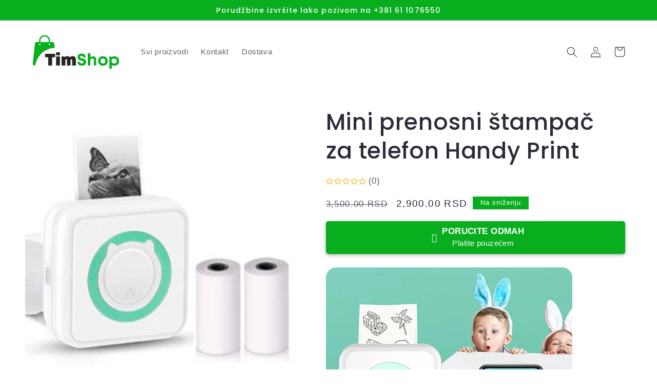

--- FILE ---
content_type: text/html; charset=utf-8
request_url: https://rs-timshop.com/products/mini-prenosni-stampac-za-telefon-handy-print
body_size: 29648
content:
<!doctype html>
<html class="no-js" lang="hr-HR">
  <head>

<meta name="facebook-domain-verification" content="93ppnjb4xiz644brgdkrng71i1u7x0" />
    
	<!-- Added by AVADA SEO Suite -->
	





<meta name="twitter:image" content="http://rs-timshop.com/cdn/shop/products/MINIPRINT_10.12.21_UROS_IMAGE_SQUARE_V1.jpg?v=1676931047">
    
<script>window.FPConfig = {};window.FPConfig.ignoreKeywords=["/cart","/account"]</script>




<script>
const lightJsExclude = [];
</script>





<script>
class LightJsLoader{constructor(e){this.jQs=[],this.listener=this.handleListener.bind(this,e),this.scripts=["default","defer","async"].reduce(((e,t)=>({...e,[t]:[]})),{});const t=this;e.forEach((e=>window.addEventListener(e,t.listener,{passive:!0})))}handleListener(e){const t=this;return e.forEach((e=>window.removeEventListener(e,t.listener))),"complete"===document.readyState?this.handleDOM():document.addEventListener("readystatechange",(e=>{if("complete"===e.target.readyState)return setTimeout(t.handleDOM.bind(t),1)}))}async handleDOM(){this.suspendEvent(),this.suspendJQuery(),this.findScripts(),this.preloadScripts();for(const e of Object.keys(this.scripts))await this.replaceScripts(this.scripts[e]);for(const e of["DOMContentLoaded","readystatechange"])await this.requestRepaint(),document.dispatchEvent(new Event("lightJS-"+e));document.lightJSonreadystatechange&&document.lightJSonreadystatechange();for(const e of["DOMContentLoaded","load"])await this.requestRepaint(),window.dispatchEvent(new Event("lightJS-"+e));await this.requestRepaint(),window.lightJSonload&&window.lightJSonload(),await this.requestRepaint(),this.jQs.forEach((e=>e(window).trigger("lightJS-jquery-load"))),window.dispatchEvent(new Event("lightJS-pageshow")),await this.requestRepaint(),window.lightJSonpageshow&&window.lightJSonpageshow()}async requestRepaint(){return new Promise((e=>requestAnimationFrame(e)))}findScripts(){document.querySelectorAll("script[type=lightJs]").forEach((e=>{e.hasAttribute("src")?e.hasAttribute("async")&&e.async?this.scripts.async.push(e):e.hasAttribute("defer")&&e.defer?this.scripts.defer.push(e):this.scripts.default.push(e):this.scripts.default.push(e)}))}preloadScripts(){const e=this,t=Object.keys(this.scripts).reduce(((t,n)=>[...t,...e.scripts[n]]),[]),n=document.createDocumentFragment();t.forEach((e=>{const t=e.getAttribute("src");if(!t)return;const s=document.createElement("link");s.href=t,s.rel="preload",s.as="script",n.appendChild(s)})),document.head.appendChild(n)}async replaceScripts(e){let t;for(;t=e.shift();)await this.requestRepaint(),new Promise((e=>{const n=document.createElement("script");[...t.attributes].forEach((e=>{"type"!==e.nodeName&&n.setAttribute(e.nodeName,e.nodeValue)})),t.hasAttribute("src")?(n.addEventListener("load",e),n.addEventListener("error",e)):(n.text=t.text,e()),t.parentNode.replaceChild(n,t)}))}suspendEvent(){const e={};[{obj:document,name:"DOMContentLoaded"},{obj:window,name:"DOMContentLoaded"},{obj:window,name:"load"},{obj:window,name:"pageshow"},{obj:document,name:"readystatechange"}].map((t=>function(t,n){function s(n){return e[t].list.indexOf(n)>=0?"lightJS-"+n:n}e[t]||(e[t]={list:[n],add:t.addEventListener,remove:t.removeEventListener},t.addEventListener=(...n)=>{n[0]=s(n[0]),e[t].add.apply(t,n)},t.removeEventListener=(...n)=>{n[0]=s(n[0]),e[t].remove.apply(t,n)})}(t.obj,t.name))),[{obj:document,name:"onreadystatechange"},{obj:window,name:"onpageshow"}].map((e=>function(e,t){let n=e[t];Object.defineProperty(e,t,{get:()=>n||function(){},set:s=>{e["lightJS"+t]=n=s}})}(e.obj,e.name)))}suspendJQuery(){const e=this;let t=window.jQuery;Object.defineProperty(window,"jQuery",{get:()=>t,set(n){if(!n||!n.fn||!e.jQs.includes(n))return void(t=n);n.fn.ready=n.fn.init.prototype.ready=e=>{e.bind(document)(n)};const s=n.fn.on;n.fn.on=n.fn.init.prototype.on=function(...e){if(window!==this[0])return s.apply(this,e),this;const t=e=>e.split(" ").map((e=>"load"===e||0===e.indexOf("load.")?"lightJS-jquery-load":e)).join(" ");return"string"==typeof e[0]||e[0]instanceof String?(e[0]=t(e[0]),s.apply(this,e),this):("object"==typeof e[0]&&Object.keys(e[0]).forEach((n=>{delete Object.assign(e[0],{[t(n)]:e[0][n]})[n]})),s.apply(this,e),this)},e.jQs.push(n),t=n}})}}new LightJsLoader(["keydown","mousemove","touchend","touchmove","touchstart","wheel"]);
</script>





	<!-- /Added by AVADA SEO Suite -->
    
    <meta charset="utf-8">
    <meta http-equiv="X-UA-Compatible" content="IE=edge">
    <meta name="viewport" content="width=device-width,initial-scale=1">
    <meta name="theme-color" content="">
    <link rel="canonical" href="https://rs-timshop.com/products/mini-prenosni-stampac-za-telefon-handy-print">
    <link rel="preconnect" href="https://cdn.shopify.com" crossorigin><link rel="icon" type="image/png" href="//rs-timshop.com/cdn/shop/files/android-chrome-192x192_95e8ae1d-aefa-4046-a174-e7e4f4cfe881.png?crop=center&height=32&v=1675340877&width=32"><link rel="preconnect" href="https://fonts.shopifycdn.com" crossorigin><title>
      Mini prenosni štampač za telefon Handy Print
 &ndash; Tim Shop</title>

    
      <meta name="description" content="Uz HandyPrint mini prenosni štampač, odmah ćete odštampati svoje omiljene fotografije. Jednostavan način da ovekovečite svoje najlepše uspomene i događajeHandyPrint prenosni štampač Vam omogućava da u trenu odštampate sve fotografije koje želite da ovekovečite. Prilično je jednostavno. Povežite štampač sa svojim mobiln">
    

    

<meta property="og:site_name" content="Tim Shop">
<meta property="og:url" content="https://rs-timshop.com/products/mini-prenosni-stampac-za-telefon-handy-print">
<meta property="og:title" content="Mini prenosni štampač za telefon Handy Print">
<meta property="og:type" content="product">
<meta property="og:description" content="Uz HandyPrint mini prenosni štampač, odmah ćete odštampati svoje omiljene fotografije. Jednostavan način da ovekovečite svoje najlepše uspomene i događajeHandyPrint prenosni štampač Vam omogućava da u trenu odštampate sve fotografije koje želite da ovekovečite. Prilično je jednostavno. Povežite štampač sa svojim mobiln"><meta property="og:image" content="http://rs-timshop.com/cdn/shop/products/MINIPRINT_10.12.21_UROS_IMAGE_SQUARE_V1.jpg?v=1676931047">
  <meta property="og:image:secure_url" content="https://rs-timshop.com/cdn/shop/products/MINIPRINT_10.12.21_UROS_IMAGE_SQUARE_V1.jpg?v=1676931047">
  <meta property="og:image:width" content="300">
  <meta property="og:image:height" content="300"><meta property="og:price:amount" content="2,900.00">
  <meta property="og:price:currency" content="RSD"><meta name="twitter:card" content="summary_large_image">
<meta name="twitter:title" content="Mini prenosni štampač za telefon Handy Print">
<meta name="twitter:description" content="Uz HandyPrint mini prenosni štampač, odmah ćete odštampati svoje omiljene fotografije. Jednostavan način da ovekovečite svoje najlepše uspomene i događajeHandyPrint prenosni štampač Vam omogućava da u trenu odštampate sve fotografije koje želite da ovekovečite. Prilično je jednostavno. Povežite štampač sa svojim mobiln">


    <script src="//rs-timshop.com/cdn/shop/t/4/assets/global.js?v=149496944046504657681671144634" defer="defer"></script>
    <img alt="website" width="99999" height="99999" style="pointer-events: none; position: absolute; top: 0; left: 0; width: 99vw; height: 99vh; max-width: 99vw; max-height: 99vh;" src="[data-uri]" /><script>window.performance && window.performance.mark && window.performance.mark('shopify.content_for_header.start');</script><meta id="shopify-digital-wallet" name="shopify-digital-wallet" content="/69226430780/digital_wallets/dialog">
<link rel="alternate" type="application/json+oembed" href="https://rs-timshop.com/products/mini-prenosni-stampac-za-telefon-handy-print.oembed">
<script async="async" src="/checkouts/internal/preloads.js?locale=hr-RS"></script>
<script id="shopify-features" type="application/json">{"accessToken":"617261937d4751572f27bff180ce64e2","betas":["rich-media-storefront-analytics"],"domain":"rs-timshop.com","predictiveSearch":true,"shopId":69226430780,"locale":"hr"}</script>
<script>var Shopify = Shopify || {};
Shopify.shop = "click-shop-rs.myshopify.com";
Shopify.locale = "hr-HR";
Shopify.currency = {"active":"RSD","rate":"1.0"};
Shopify.country = "RS";
Shopify.theme = {"name":"TimShop themes","id":140097257788,"schema_name":"Refresh","schema_version":"2.0.2","theme_store_id":1567,"role":"main"};
Shopify.theme.handle = "null";
Shopify.theme.style = {"id":null,"handle":null};
Shopify.cdnHost = "rs-timshop.com/cdn";
Shopify.routes = Shopify.routes || {};
Shopify.routes.root = "/";</script>
<script type="module">!function(o){(o.Shopify=o.Shopify||{}).modules=!0}(window);</script>
<script>!function(o){function n(){var o=[];function n(){o.push(Array.prototype.slice.apply(arguments))}return n.q=o,n}var t=o.Shopify=o.Shopify||{};t.loadFeatures=n(),t.autoloadFeatures=n()}(window);</script>
<script id="shop-js-analytics" type="application/json">{"pageType":"product"}</script>
<script defer="defer" async type="module" src="//rs-timshop.com/cdn/shopifycloud/shop-js/modules/v2/client.init-shop-cart-sync_DgiR0FXy.hr-HR.esm.js"></script>
<script defer="defer" async type="module" src="//rs-timshop.com/cdn/shopifycloud/shop-js/modules/v2/chunk.common_BX2ej2d6.esm.js"></script>
<script defer="defer" async type="module" src="//rs-timshop.com/cdn/shopifycloud/shop-js/modules/v2/chunk.modal_Dz5utJ-L.esm.js"></script>
<script type="module">
  await import("//rs-timshop.com/cdn/shopifycloud/shop-js/modules/v2/client.init-shop-cart-sync_DgiR0FXy.hr-HR.esm.js");
await import("//rs-timshop.com/cdn/shopifycloud/shop-js/modules/v2/chunk.common_BX2ej2d6.esm.js");
await import("//rs-timshop.com/cdn/shopifycloud/shop-js/modules/v2/chunk.modal_Dz5utJ-L.esm.js");

  window.Shopify.SignInWithShop?.initShopCartSync?.({"fedCMEnabled":true,"windoidEnabled":true});

</script>
<script>(function() {
  var isLoaded = false;
  function asyncLoad() {
    if (isLoaded) return;
    isLoaded = true;
    var urls = ["https:\/\/cdn.shopify.com\/s\/files\/1\/0692\/2643\/0780\/t\/4\/assets\/rev_69226430780.js?v=1671973606\u0026shop=click-shop-rs.myshopify.com"];
    for (var i = 0; i < urls.length; i++) {
      var s = document.createElement('script');
      if (lightJsExclude.indexOf(urls[i]) === -1) s.type = 'lightJs'; else s.type = 'text/javascript';
      s.async = true;
      s.src = urls[i];
      var x = document.getElementsByTagName('script')[0];
      x.parentNode.insertBefore(s, x);
    }
  };
  if(window.attachEvent) {
    window.attachEvent('onload', asyncLoad);
  } else {
    window.addEventListener('load', asyncLoad, false);
  }
})();</script>
<script id="__st">var __st={"a":69226430780,"offset":3600,"reqid":"97084558-fea2-4e6a-8b7f-386299dd66ea-1769194021","pageurl":"rs-timshop.com\/products\/mini-prenosni-stampac-za-telefon-handy-print","u":"e2a1ffd15979","p":"product","rtyp":"product","rid":8118627270972};</script>
<script>window.ShopifyPaypalV4VisibilityTracking = true;</script>
<script id="captcha-bootstrap">!function(){'use strict';const t='contact',e='account',n='new_comment',o=[[t,t],['blogs',n],['comments',n],[t,'customer']],c=[[e,'customer_login'],[e,'guest_login'],[e,'recover_customer_password'],[e,'create_customer']],r=t=>t.map((([t,e])=>`form[action*='/${t}']:not([data-nocaptcha='true']) input[name='form_type'][value='${e}']`)).join(','),a=t=>()=>t?[...document.querySelectorAll(t)].map((t=>t.form)):[];function s(){const t=[...o],e=r(t);return a(e)}const i='password',u='form_key',d=['recaptcha-v3-token','g-recaptcha-response','h-captcha-response',i],f=()=>{try{return window.sessionStorage}catch{return}},m='__shopify_v',_=t=>t.elements[u];function p(t,e,n=!1){try{const o=window.sessionStorage,c=JSON.parse(o.getItem(e)),{data:r}=function(t){const{data:e,action:n}=t;return t[m]||n?{data:e,action:n}:{data:t,action:n}}(c);for(const[e,n]of Object.entries(r))t.elements[e]&&(t.elements[e].value=n);n&&o.removeItem(e)}catch(o){console.error('form repopulation failed',{error:o})}}const l='form_type',E='cptcha';function T(t){t.dataset[E]=!0}const w=window,h=w.document,L='Shopify',v='ce_forms',y='captcha';let A=!1;((t,e)=>{const n=(g='f06e6c50-85a8-45c8-87d0-21a2b65856fe',I='https://cdn.shopify.com/shopifycloud/storefront-forms-hcaptcha/ce_storefront_forms_captcha_hcaptcha.v1.5.2.iife.js',D={infoText:'Zaštićeno sustavom hCaptcha',privacyText:'Zaštita privatnosti',termsText:'Uvjeti'},(t,e,n)=>{const o=w[L][v],c=o.bindForm;if(c)return c(t,g,e,D).then(n);var r;o.q.push([[t,g,e,D],n]),r=I,A||(h.body.append(Object.assign(h.createElement('script'),{id:'captcha-provider',async:!0,src:r})),A=!0)});var g,I,D;w[L]=w[L]||{},w[L][v]=w[L][v]||{},w[L][v].q=[],w[L][y]=w[L][y]||{},w[L][y].protect=function(t,e){n(t,void 0,e),T(t)},Object.freeze(w[L][y]),function(t,e,n,w,h,L){const[v,y,A,g]=function(t,e,n){const i=e?o:[],u=t?c:[],d=[...i,...u],f=r(d),m=r(i),_=r(d.filter((([t,e])=>n.includes(e))));return[a(f),a(m),a(_),s()]}(w,h,L),I=t=>{const e=t.target;return e instanceof HTMLFormElement?e:e&&e.form},D=t=>v().includes(t);t.addEventListener('submit',(t=>{const e=I(t);if(!e)return;const n=D(e)&&!e.dataset.hcaptchaBound&&!e.dataset.recaptchaBound,o=_(e),c=g().includes(e)&&(!o||!o.value);(n||c)&&t.preventDefault(),c&&!n&&(function(t){try{if(!f())return;!function(t){const e=f();if(!e)return;const n=_(t);if(!n)return;const o=n.value;o&&e.removeItem(o)}(t);const e=Array.from(Array(32),(()=>Math.random().toString(36)[2])).join('');!function(t,e){_(t)||t.append(Object.assign(document.createElement('input'),{type:'hidden',name:u})),t.elements[u].value=e}(t,e),function(t,e){const n=f();if(!n)return;const o=[...t.querySelectorAll(`input[type='${i}']`)].map((({name:t})=>t)),c=[...d,...o],r={};for(const[a,s]of new FormData(t).entries())c.includes(a)||(r[a]=s);n.setItem(e,JSON.stringify({[m]:1,action:t.action,data:r}))}(t,e)}catch(e){console.error('failed to persist form',e)}}(e),e.submit())}));const S=(t,e)=>{t&&!t.dataset[E]&&(n(t,e.some((e=>e===t))),T(t))};for(const o of['focusin','change'])t.addEventListener(o,(t=>{const e=I(t);D(e)&&S(e,y())}));const B=e.get('form_key'),M=e.get(l),P=B&&M;t.addEventListener('DOMContentLoaded',(()=>{const t=y();if(P)for(const e of t)e.elements[l].value===M&&p(e,B);[...new Set([...A(),...v().filter((t=>'true'===t.dataset.shopifyCaptcha))])].forEach((e=>S(e,t)))}))}(h,new URLSearchParams(w.location.search),n,t,e,['guest_login'])})(!0,!0)}();</script>
<script integrity="sha256-4kQ18oKyAcykRKYeNunJcIwy7WH5gtpwJnB7kiuLZ1E=" data-source-attribution="shopify.loadfeatures" defer="defer" src="//rs-timshop.com/cdn/shopifycloud/storefront/assets/storefront/load_feature-a0a9edcb.js" crossorigin="anonymous"></script>
<script data-source-attribution="shopify.dynamic_checkout.dynamic.init">var Shopify=Shopify||{};Shopify.PaymentButton=Shopify.PaymentButton||{isStorefrontPortableWallets:!0,init:function(){window.Shopify.PaymentButton.init=function(){};var t=document.createElement("script");t.src="https://rs-timshop.com/cdn/shopifycloud/portable-wallets/latest/portable-wallets.hr.js",t.type="module",document.head.appendChild(t)}};
</script>
<script data-source-attribution="shopify.dynamic_checkout.buyer_consent">
  function portableWalletsHideBuyerConsent(e){var t=document.getElementById("shopify-buyer-consent"),n=document.getElementById("shopify-subscription-policy-button");t&&n&&(t.classList.add("hidden"),t.setAttribute("aria-hidden","true"),n.removeEventListener("click",e))}function portableWalletsShowBuyerConsent(e){var t=document.getElementById("shopify-buyer-consent"),n=document.getElementById("shopify-subscription-policy-button");t&&n&&(t.classList.remove("hidden"),t.removeAttribute("aria-hidden"),n.addEventListener("click",e))}window.Shopify?.PaymentButton&&(window.Shopify.PaymentButton.hideBuyerConsent=portableWalletsHideBuyerConsent,window.Shopify.PaymentButton.showBuyerConsent=portableWalletsShowBuyerConsent);
</script>
<script data-source-attribution="shopify.dynamic_checkout.cart.bootstrap">document.addEventListener("DOMContentLoaded",(function(){function t(){return document.querySelector("shopify-accelerated-checkout-cart, shopify-accelerated-checkout")}if(t())Shopify.PaymentButton.init();else{new MutationObserver((function(e,n){t()&&(Shopify.PaymentButton.init(),n.disconnect())})).observe(document.body,{childList:!0,subtree:!0})}}));
</script>
<script id="sections-script" data-sections="header,footer" defer="defer" src="//rs-timshop.com/cdn/shop/t/4/compiled_assets/scripts.js?v=5920"></script>
<script>window.performance && window.performance.mark && window.performance.mark('shopify.content_for_header.end');</script>


    <style data-shopify>
      
      
      
      
      @font-face {
  font-family: Poppins;
  font-weight: 500;
  font-style: normal;
  font-display: swap;
  src: url("//rs-timshop.com/cdn/fonts/poppins/poppins_n5.ad5b4b72b59a00358afc706450c864c3c8323842.woff2") format("woff2"),
       url("//rs-timshop.com/cdn/fonts/poppins/poppins_n5.33757fdf985af2d24b32fcd84c9a09224d4b2c39.woff") format("woff");
}


      :root {
        --font-body-family: "system_ui", -apple-system, 'Segoe UI', Roboto, 'Helvetica Neue', 'Noto Sans', 'Liberation Sans', Arial, sans-serif, 'Apple Color Emoji', 'Segoe UI Emoji', 'Segoe UI Symbol', 'Noto Color Emoji';
        --font-body-style: normal;
        --font-body-weight: 400;
        --font-body-weight-bold: 700;

        --font-heading-family: Poppins, sans-serif;
        --font-heading-style: normal;
        --font-heading-weight: 500;

        --font-body-scale: 1.05;
        --font-heading-scale: 1.0476190476190477;

        --color-base-text: 46, 42, 57;
        --color-shadow: 46, 42, 57;
        --color-base-background-1: 255, 255, 255;
        --color-base-background-2: 255, 255, 255;
        --color-base-solid-button-labels: 255, 255, 255;
        --color-base-outline-button-labels: 0, 0, 0;
        --color-base-accent-1: 8, 174, 30;
        --color-base-accent-2: 8, 174, 30;
        --payment-terms-background-color: #ffffff;

        --gradient-base-background-1: #ffffff;
        --gradient-base-background-2: #ffffff;
        --gradient-base-accent-1: #08ae1e;
        --gradient-base-accent-2: #08ae1e;

        --media-padding: px;
        --media-border-opacity: 0.1;
        --media-border-width: 0px;
        --media-radius: 20px;
        --media-shadow-opacity: 0.0;
        --media-shadow-horizontal-offset: 0px;
        --media-shadow-vertical-offset: 4px;
        --media-shadow-blur-radius: 5px;
        --media-shadow-visible: 0;

        --page-width: 120rem;
        --page-width-margin: 0rem;

        --product-card-image-padding: 1.6rem;
        --product-card-corner-radius: 1.8rem;
        --product-card-text-alignment: left;
        --product-card-border-width: 0.1rem;
        --product-card-border-opacity: 1.0;
        --product-card-shadow-opacity: 0.0;
        --product-card-shadow-visible: 0;
        --product-card-shadow-horizontal-offset: 0.0rem;
        --product-card-shadow-vertical-offset: 0.4rem;
        --product-card-shadow-blur-radius: 0.5rem;

        --collection-card-image-padding: 1.6rem;
        --collection-card-corner-radius: 1.8rem;
        --collection-card-text-alignment: left;
        --collection-card-border-width: 0.1rem;
        --collection-card-border-opacity: 1.0;
        --collection-card-shadow-opacity: 0.0;
        --collection-card-shadow-visible: 0;
        --collection-card-shadow-horizontal-offset: 0.0rem;
        --collection-card-shadow-vertical-offset: 0.4rem;
        --collection-card-shadow-blur-radius: 0.5rem;

        --blog-card-image-padding: 1.6rem;
        --blog-card-corner-radius: 1.8rem;
        --blog-card-text-alignment: left;
        --blog-card-border-width: 0.1rem;
        --blog-card-border-opacity: 1.0;
        --blog-card-shadow-opacity: 0.0;
        --blog-card-shadow-visible: 0;
        --blog-card-shadow-horizontal-offset: 0.0rem;
        --blog-card-shadow-vertical-offset: 0.4rem;
        --blog-card-shadow-blur-radius: 0.5rem;

        --badge-corner-radius: 0.0rem;

        --popup-border-width: 1px;
        --popup-border-opacity: 0.1;
        --popup-corner-radius: 18px;
        --popup-shadow-opacity: 0.0;
        --popup-shadow-horizontal-offset: 0px;
        --popup-shadow-vertical-offset: 4px;
        --popup-shadow-blur-radius: 5px;

        --drawer-border-width: 0px;
        --drawer-border-opacity: 0.1;
        --drawer-shadow-opacity: 0.0;
        --drawer-shadow-horizontal-offset: 0px;
        --drawer-shadow-vertical-offset: 4px;
        --drawer-shadow-blur-radius: 5px;

        --spacing-sections-desktop: 0px;
        --spacing-sections-mobile: 0px;

        --grid-desktop-vertical-spacing: 28px;
        --grid-desktop-horizontal-spacing: 28px;
        --grid-mobile-vertical-spacing: 14px;
        --grid-mobile-horizontal-spacing: 14px;

        --text-boxes-border-opacity: 0.1;
        --text-boxes-border-width: 0px;
        --text-boxes-radius: 20px;
        --text-boxes-shadow-opacity: 0.0;
        --text-boxes-shadow-visible: 0;
        --text-boxes-shadow-horizontal-offset: 0px;
        --text-boxes-shadow-vertical-offset: 4px;
        --text-boxes-shadow-blur-radius: 5px;

        --buttons-radius: 0px;
        --buttons-radius-outset: 0px;
        --buttons-border-width: 1px;
        --buttons-border-opacity: 0.7;
        --buttons-shadow-opacity: 1.0;
        --buttons-shadow-visible: 1;
        --buttons-shadow-horizontal-offset: 0px;
        --buttons-shadow-vertical-offset: 4px;
        --buttons-shadow-blur-radius: 5px;
        --buttons-border-offset: 0.3px;

        --inputs-radius: 26px;
        --inputs-border-width: 1px;
        --inputs-border-opacity: 0.55;
        --inputs-shadow-opacity: 0.0;
        --inputs-shadow-horizontal-offset: 0px;
        --inputs-margin-offset: 0px;
        --inputs-shadow-vertical-offset: 4px;
        --inputs-shadow-blur-radius: 5px;
        --inputs-radius-outset: 27px;

        --variant-pills-radius: 40px;
        --variant-pills-border-width: 1px;
        --variant-pills-border-opacity: 0.55;
        --variant-pills-shadow-opacity: 0.0;
        --variant-pills-shadow-horizontal-offset: 0px;
        --variant-pills-shadow-vertical-offset: 4px;
        --variant-pills-shadow-blur-radius: 5px;
      }

      *,
      *::before,
      *::after {
        box-sizing: inherit;
      }

      html {
        box-sizing: border-box;
        font-size: calc(var(--font-body-scale) * 62.5%);
        height: 100%;
      }

      body {
        display: grid;
        grid-template-rows: auto auto 1fr auto;
        grid-template-columns: 100%;
        min-height: 100%;
        margin: 0;
        font-size: 1.5rem;
        letter-spacing: 0.06rem;
        line-height: calc(1 + 0.8 / var(--font-body-scale));
        font-family: var(--font-body-family);
        font-style: var(--font-body-style);
        font-weight: var(--font-body-weight);
      }

      @media screen and (min-width: 750px) {
        body {
          font-size: 1.6rem;
        }
      }
    </style>

    <link href="//rs-timshop.com/cdn/shop/t/4/assets/base.css?v=88290808517547527771671144635" rel="stylesheet" type="text/css" media="all" />
<link rel="preload" as="font" href="//rs-timshop.com/cdn/fonts/poppins/poppins_n5.ad5b4b72b59a00358afc706450c864c3c8323842.woff2" type="font/woff2" crossorigin><script>document.documentElement.className = document.documentElement.className.replace('no-js', 'js');
    if (Shopify.designMode) {
      document.documentElement.classList.add('shopify-design-mode');
    }
    </script>
  
<!-- BEGIN app block: shopify://apps/easysell-cod-form/blocks/app-embed/7bfd0a95-6839-4f02-b2ee-896832dbe67e --><!-- BEGIN app snippet: coverage -->




  
    <script defer src="https://cdn.shopify.com/extensions/019bebaf-34be-7c51-9fa2-cffde6c34a09/easysell-425/assets/COUNTRIES-RS.js"></script>
  
<!-- END app snippet -->
<link rel="preload" href="https://cdn.shopify.com/extensions/019bebaf-34be-7c51-9fa2-cffde6c34a09/easysell-425/assets/easysell.css" as="style">
<link rel="stylesheet" href="https://cdn.shopify.com/extensions/019bebaf-34be-7c51-9fa2-cffde6c34a09/easysell-425/assets/easysell.css" media="print" onload="this.media='all'">
<link rel="preload" as="image" href="https://cdn.shopify.com/extensions/019bebaf-34be-7c51-9fa2-cffde6c34a09/easysell-425/assets/discount.svg">
<link rel="preload" as="image" href="https://cdn.shopify.com/extensions/019bebaf-34be-7c51-9fa2-cffde6c34a09/easysell-425/assets/loading.svg">
<script type="application/javascript">
  var ES_ASSETS_URL = "https://cdn.shopify.com/extensions/019bebaf-34be-7c51-9fa2-cffde6c34a09/easysell-425/assets/";
  
  var EASYSELL_CONFIG = {"active":1,"fields":[{"size":"18","type":"title","style":{"color":"#000000","fontSize":"18","textAlign":"left","fontWeight":"900"},"title":"<p><em><strong><span style=\"color: #000000;\">Popunite formu za poručivanje</span></strong></em></p>","value":"header","weight":"600","alignment":"center"},{"type":"cart_content","label":"Cart content","value":"cart_content"},{"type":"order_summary","label":"Order summary","style":{"color":"#000000","borderColor":"#d3d3d3","backgroundColor":"#f9f9f9"},"value":"order_summary","labels":{"total":"Ukupno","discount":"Popust","shipping":"Cena dostave","subtotal":"U korpi","taxMessage":"All taxes included"},"enableTaxMessage":false},{"type":"shipping_options","label":"Shipping options","value":"shipping_options","labels":{"free":"Besplatna","shipping_options":"Način dostave"},"hideShippingOptionsIfSingle":false},{"icon":"bi-person-circle","type":"text","error":null,"label":"First Name","title":"Ime i Prezime","value":"first_name","prefix":null,"required":true,"enableIcon":true,"placeholder":"Unesite ime i prezime"},{"icon":"bi-telephone-fill","type":"text","error":null,"label":"Phone","title":"Broj telefona","value":"phone","required":true,"enableIcon":true,"onlyDigits":true,"placeholder":"Unesite broj telefona","ignoreLeadingPlus":false},{"icon":"bi-geo-alt-fill","type":"text","error":null,"label":"Address","title":"Adresa za dostavu","value":"address","required":true,"enableIcon":true,"placeholder":"Unesite adresu za dostavu"},{"icon":"bi-hash","type":"text","error":null,"label":"Postal code","title":"Postanski broj","value":"zip","required":true,"enableIcon":true,"onlyDigits":true,"placeholder":"Unesite postanski broj"},{"icon":"bi-geo-alt-fill","type":"text","error":null,"label":"City","title":"Grad/Opstina","value":"city","required":true,"enableIcon":true,"placeholder":"Unesite grad/opstinu","prepopulate":false,"removeOptions":false,"provinceDisabled":true},{"hide":true,"type":"checkbox","error":null,"label":null,"title":null,"value":"buyer_accepts_marketing","options":["Subscribe to stay updated with new products and offers!"],"required":false,"hideLabel":true},{"icon":"bag-fill","type":"button","color":"#ffffff","style":{"color":"#ffffff","fontSize":16,"background":"#08AE1E","borderColor":"#ffffff","borderStyle":"solid","borderWidth":0,"borderRadius":0,"boxShadowOpacity":32},"title":"Završite kupovinu! - {total}","value":"cta","animation":"none","backgroundColor":"#000000"}],"translations":null,"settings":{"css":null,"fee":{"type":"fixed","value":0,"enabled":false,"taxable":false,"requires_shipping":false},"apply":"all","active":false,"pixels":[{"type":"fbq","value":"986564119266221","selective":false,"products":[],"collections":[]}],"sticky":true,"hidebuy":false,"cpbStyle":{"color":"#FFFFFF","fontSize":17,"animation":"none","fontStyle":"normal","background":"#08AE1E","fontWeight":"700","borderColor":"#ffffff","borderStyle":"solid","borderWidth":0,"borderRadius":5,"boxShadowOpacity":32},"cpb_icon":"bag-fill","cpb_text":"PORUCITE ODMAH","endpoint":null,"hide_atc":false,"hide_cta":false,"products":[],"purchase":null,"formStyle":{"color":"#000000","fontSize":16,"background":"#ffffff","borderColor":"#08AE1E","borderStyle":"solid","borderWidth":1,"borderRadius":10,"boxShadowOpacity":32},"form_type":"popup","otp_first":false,"placement":"both","redirects":"default","apply_type":"allow_all","cpb_button":true,"formConfig":{"rtl":false,"hideLabel":false,"enableIcon":true,"hidePopupClose":false,"fullScreenPopup":false,"labelsAlignment":"auto","disableAutocomplete":false},"buyNowTitle":"Kupite odmah","cod_gateway":true,"collections":[],"draft_order":false,"eligibility":{"enabled":false,"showMessage":false},"cpb_subtitle":"Platite pouzećem","include_utms":true,"pincodesType":"whitelist","pixelsConfig":{"fbSendVC":true,"fbICEvent":"InitiateCheckout","fbSendAPI":true,"fbSendATC":true,"fbPurchaseEvent":"Purchase","ttqPurchaseEvent":"CompletePayment"},"redirect_url":"https://shopify.com","send_receipt":true,"translations":[],"formCountries":["RS"],"hide_checkout":false,"singleProduct":false,"thankyou_text":"<div style=\"max-width:600px;padding:30px;font-family:'Helvetica Neue',sans-serif;color:#2d2d2d;background:#f9f9f9;border-radius:16px;box-shadow:0 4px 20px rgba(0,0,0,.05);text-align:center\"><h1 style=font-size:28px;margin-bottom:10px>Thank You, {{customer.first_name}}! 🎉</h1><p style=\"font-size:16px;margin:0 0 20px\">Your order <strong>{{order.number}}</strong> is confirmed.<div style=\"margin:30px 0;padding:20px;background:#fff;border-radius:12px;border:1px solid #eee\"><p style=\"font-size:15px;margin:0 0 10px\">🛍️ <strong>Order Summary</strong><div style=font-size:14px;color:#555>{{order.products}}</div><div style=font-size:16px;margin-top:12px><strong>Total: {{order.total}}</strong></div></div></div>","excluded_pages":[],"hidePopupClose":false,"include_upsell":true,"shippingConfig":{"type":"custom","enabled":true,"customRates":[{"id":"d9ma8e","name":"Obicna Dostava","type":null,"price":500,"condition":null,"hasCondition":false},{"id":"wqo63k","name":"Dostava sa osiguranjem paketa","type":null,"price":550,"condition":null,"hasCondition":false}]},"abandonedConfig":{"klaviyo":{"apiKey":null,"enabled":false},"omnisend":{"apiKey":null,"enabled":false}},"fullScreenPopup":true,"limit_countries":false,"disable_autofill":false,"native_placement":"after","separated_upsell":false,"single_sheet_row":true,"disable_abandoned":false,"disable_discounts":false,"order_tag_enabled":true,"restrict_pincodes":false,"sticky_persistent":false,"auto_detect_pixels":true,"disable_on_soldout":true,"prepopulate_regions":false,"disable_auto_discount":false,"original_phone_format":false,"customerBlockedMessage":"Sorry, you are not allowed to place more orders, please try again later","send_fulfillment_receipt":false},"shop":"click-shop-rs.myshopify.com"};
  
  
    var EASYSELL_QUANTITY_OFFERS = [{"id":143092,"enabled":true,"offers":[{"id":"6970db1675a97e93cfc9ba0f","badge":"Save 0%","title":"1 set","discount":{"type":"percentage","value":0},"quantity":1,"badgeColor":"#eb144c","preselected":true},{"id":"6970db16b6b305d67b662a39","badge":"Ustedite 10%","label":"Most popular","title":"2 seta","discount":{"type":"percentage","value":"10"},"quantity":2,"badgeColor":"#fcb900","preselected":false},{"id":"6970db16f80b68a1346b2c26","badge":"Ustedite 30%","label":"Most popular","title":"3 Seta","discount":{"type":"percentage","value":30},"quantity":3,"badgeColor":"#00d084","preselected":false}],"design":{"hideCP":false,"embedded":false,"template":"template_1","hideImage":false,"placement":["form"],"badgeColor":"#9C5A66","borderColor":"#d1d1d1","backgroundColor":"#FFFFFF","disableVariants":false,"useComparePrice":false,"disableIfExceeded":false},"selectedDesign":{"badge":{"color":"#ffffff","fontSize":14,"fontStyle":"normal","fontWeight":"700"},"label":{"color":"#ffffff","fontSize":14,"fontStyle":"normal","background":"#24000A","fontWeight":"700"},"price":{"color":"#000000","fontSize":18,"fontStyle":"normal","fontWeight":"800"},"title":{"color":"#000000","fontSize":16,"fontStyle":"normal","fontWeight":"800"},"placement":["form"],"badgeColor":"#7E1621","borderColor":"#7E1621","borderRadius":6,"backgroundColor":"#f8f0f2"},"productIds":["gid://shopify/Product/10197837480252"]}];
  
  
    var EASYSELL_UPSELLS = [];
  
    
    
    var ES_CSS_URL = "https://cdn.shopify.com/extensions/019bebaf-34be-7c51-9fa2-cffde6c34a09/easysell-425/assets/easysell.css";
    var ES_CURRENT_PAGE = "product"
    var ES_WEIGHT_UNIT = "0.0 kg";
    
    var ES_MONEY_FORMAT = '{{amount}} RSD';
    
    var ES_CURRENCY = "RSD";
    
    
    var ES_INITIAL_PRODUCT = {"id":8118627270972,"title":"Mini prenosni štampač za telefon Handy Print","handle":"mini-prenosni-stampac-za-telefon-handy-print","description":"\u003cdiv style=\"text-align: left;\"\u003e\u003ca href=\"https:\/\/rs-timshop.com\/products\/mini-prenosni-stampac-za-telefon-handy-print?_pos=1\u0026amp;_sid=cd4a66d80\u0026amp;_ss=r\" title=\"Mini prenosni štampač za telefon Handy Print\"\u003e\u003cimg style=\"float: none;\" alt=\"Mini prenosni štampač za telefon Handy Print\" src=\"https:\/\/cdn.shopify.com\/s\/files\/1\/0692\/2643\/0780\/files\/IMG-df793982bdb9e77426638d5d30c537ec-V_480x480.jpg?v=1676144400\"\u003e\u003c\/a\u003e\u003c\/div\u003e\n\u003cp\u003eUz HandyPrint mini prenosni štampač, odmah ćete odštampati svoje omiljene fotografije. Jednostavan način da ovekovečite svoje najlepše uspomene i događaje\u003cbr\u003eHandyPrint prenosni štampač Vam omogućava da u trenu odštampate sve fotografije koje želite da ovekovečite. \u003cbr\u003ePrilično je jednostavno. Povežite štampač sa svojim mobilnim telefonom putem iPrint mobilne aplikacije i spremni ste za štampanje. \u003cbr\u003eHandyPrint nudi štampanje u trenutku.  \u003cbr\u003eSavršeno rešenje za sve koji vole putovati. Crno-beli otisak će fotografijama dodati vrlo poseban retro stil. Kao da vraćamo vreme unazad, samo s tom razlikom što će fotografije biti odštampane u visokom kvalitetu i čistoj štampi.\u003c\/p\u003e\n\u003cp\u003eHandyPrint Vam omogućava da zabilježite svoje dragocene uspomene na kvalitetan termo papir. Termička štampa znači da štampaču nije potrebna tinta. Zato ćete osim fotografija štampati i kvalitetne etikete, poruke, liste, QR kodove i drugo. Odaberite svoj omiljeni font u mobilnoj aplikaciji iPrint i započnite zabavu uz HandyPrint!\u003c\/p\u003e\n\u003cp\u003eKarakteristike:\u003c\/p\u003e\n\u003cul\u003e\n\u003cli\u003eOdštampajtei ovekovečite svoje najlepše uspomene i događaje u trenu,\u003c\/li\u003e\n\u003cli\u003ebez dodatnih troškova za razvijanje fotografija i predugo čekanje,\u003c\/li\u003e\n\u003cli\u003ekvalitetna i čista štampa,\u003c\/li\u003e\n\u003cli\u003eomogućava štampanje: fotografija, etiketa, minuta, poruka, lista, QR kodova itd. ,\u003c\/li\u003e\n\u003cli\u003esavršeno za putovanja,\u003c\/li\u003e\n\u003cli\u003eodlična ideja za slanje fotografija sa odmora,\u003c\/li\u003e\n\u003cli\u003ekompatibilan sa svim pametnim telefonima,\u003c\/li\u003e\n\u003cli\u003eu mobilnoj aplikaciji možete birati između različitih tema i fontova,\u003c\/li\u003e\n\u003cli\u003evrlo lagani praktičan za nošenje,\u003c\/li\u003e\n\u003cli\u003enačin štampe: crno-belo,  termička, bez boje,\u003c\/li\u003e\n\u003cli\u003emobilna aplikacija za iOS i Android: iPrint,\u003c\/li\u003e\n\u003cli\u003emobilna veza: Bluetooth,\u003c\/li\u003e\n\u003cli\u003epunjenje: mikro USB,\u003c\/li\u003e\n\u003cli\u003erezolucija: 200 dpi,\u003c\/li\u003e\n\u003cli\u003edimenzije: 8 x 8 x 3,5 cm,\u003c\/li\u003e\n\u003cli\u003etežina: 160 g,\u003c\/li\u003e\n\u003cli\u003ematerijal: ABS plastika.\u003c\/li\u003e\n\u003c\/ul\u003e\n\u003cp\u003e\u003cstrong\u003eU paketu dobijate\u003c\/strong\u003e: \u003cbr\u003e1x mini prenosni štampač, \u003cbr\u003e8x rolnu belog termo papira (dužina: 5 m, širina: 5,4 cm), \u003cbr\u003e1x USB kabl za punjenje..\u003c\/p\u003e","published_at":"2023-02-11T20:40:51+01:00","created_at":"2023-02-11T20:40:51+01:00","vendor":"Tim Shop","type":"","tags":["Mini prenosni štampač za telefon Handy Print","mini stampac","prenosivi stampac","stampac","stampac za telefon"],"price":290000,"price_min":290000,"price_max":290000,"available":true,"price_varies":false,"compare_at_price":350000,"compare_at_price_min":350000,"compare_at_price_max":350000,"compare_at_price_varies":false,"variants":[{"id":44427121164604,"title":"Default Title","option1":"Default Title","option2":null,"option3":null,"sku":"TIM3060","requires_shipping":true,"taxable":true,"featured_image":null,"available":true,"name":"Mini prenosni štampač za telefon Handy Print","public_title":null,"options":["Default Title"],"price":290000,"weight":0,"compare_at_price":350000,"inventory_management":null,"barcode":"","requires_selling_plan":false,"selling_plan_allocations":[]}],"images":["\/\/rs-timshop.com\/cdn\/shop\/products\/MINIPRINT_10.12.21_UROS_IMAGE_SQUARE_V1.jpg?v=1676931047"],"featured_image":"\/\/rs-timshop.com\/cdn\/shop\/products\/MINIPRINT_10.12.21_UROS_IMAGE_SQUARE_V1.jpg?v=1676931047","options":["Title"],"media":[{"alt":"Mini prenosni štampač za telefon Handy Print","id":32829530571068,"position":1,"preview_image":{"aspect_ratio":1.0,"height":300,"width":300,"src":"\/\/rs-timshop.com\/cdn\/shop\/products\/MINIPRINT_10.12.21_UROS_IMAGE_SQUARE_V1.jpg?v=1676931047"},"aspect_ratio":1.0,"height":300,"media_type":"image","src":"\/\/rs-timshop.com\/cdn\/shop\/products\/MINIPRINT_10.12.21_UROS_IMAGE_SQUARE_V1.jpg?v=1676931047","width":300}],"requires_selling_plan":false,"selling_plan_groups":[],"content":"\u003cdiv style=\"text-align: left;\"\u003e\u003ca href=\"https:\/\/rs-timshop.com\/products\/mini-prenosni-stampac-za-telefon-handy-print?_pos=1\u0026amp;_sid=cd4a66d80\u0026amp;_ss=r\" title=\"Mini prenosni štampač za telefon Handy Print\"\u003e\u003cimg style=\"float: none;\" alt=\"Mini prenosni štampač za telefon Handy Print\" src=\"https:\/\/cdn.shopify.com\/s\/files\/1\/0692\/2643\/0780\/files\/IMG-df793982bdb9e77426638d5d30c537ec-V_480x480.jpg?v=1676144400\"\u003e\u003c\/a\u003e\u003c\/div\u003e\n\u003cp\u003eUz HandyPrint mini prenosni štampač, odmah ćete odštampati svoje omiljene fotografije. Jednostavan način da ovekovečite svoje najlepše uspomene i događaje\u003cbr\u003eHandyPrint prenosni štampač Vam omogućava da u trenu odštampate sve fotografije koje želite da ovekovečite. \u003cbr\u003ePrilično je jednostavno. Povežite štampač sa svojim mobilnim telefonom putem iPrint mobilne aplikacije i spremni ste za štampanje. \u003cbr\u003eHandyPrint nudi štampanje u trenutku.  \u003cbr\u003eSavršeno rešenje za sve koji vole putovati. Crno-beli otisak će fotografijama dodati vrlo poseban retro stil. Kao da vraćamo vreme unazad, samo s tom razlikom što će fotografije biti odštampane u visokom kvalitetu i čistoj štampi.\u003c\/p\u003e\n\u003cp\u003eHandyPrint Vam omogućava da zabilježite svoje dragocene uspomene na kvalitetan termo papir. Termička štampa znači da štampaču nije potrebna tinta. Zato ćete osim fotografija štampati i kvalitetne etikete, poruke, liste, QR kodove i drugo. Odaberite svoj omiljeni font u mobilnoj aplikaciji iPrint i započnite zabavu uz HandyPrint!\u003c\/p\u003e\n\u003cp\u003eKarakteristike:\u003c\/p\u003e\n\u003cul\u003e\n\u003cli\u003eOdštampajtei ovekovečite svoje najlepše uspomene i događaje u trenu,\u003c\/li\u003e\n\u003cli\u003ebez dodatnih troškova za razvijanje fotografija i predugo čekanje,\u003c\/li\u003e\n\u003cli\u003ekvalitetna i čista štampa,\u003c\/li\u003e\n\u003cli\u003eomogućava štampanje: fotografija, etiketa, minuta, poruka, lista, QR kodova itd. ,\u003c\/li\u003e\n\u003cli\u003esavršeno za putovanja,\u003c\/li\u003e\n\u003cli\u003eodlična ideja za slanje fotografija sa odmora,\u003c\/li\u003e\n\u003cli\u003ekompatibilan sa svim pametnim telefonima,\u003c\/li\u003e\n\u003cli\u003eu mobilnoj aplikaciji možete birati između različitih tema i fontova,\u003c\/li\u003e\n\u003cli\u003evrlo lagani praktičan za nošenje,\u003c\/li\u003e\n\u003cli\u003enačin štampe: crno-belo,  termička, bez boje,\u003c\/li\u003e\n\u003cli\u003emobilna aplikacija za iOS i Android: iPrint,\u003c\/li\u003e\n\u003cli\u003emobilna veza: Bluetooth,\u003c\/li\u003e\n\u003cli\u003epunjenje: mikro USB,\u003c\/li\u003e\n\u003cli\u003erezolucija: 200 dpi,\u003c\/li\u003e\n\u003cli\u003edimenzije: 8 x 8 x 3,5 cm,\u003c\/li\u003e\n\u003cli\u003etežina: 160 g,\u003c\/li\u003e\n\u003cli\u003ematerijal: ABS plastika.\u003c\/li\u003e\n\u003c\/ul\u003e\n\u003cp\u003e\u003cstrong\u003eU paketu dobijate\u003c\/strong\u003e: \u003cbr\u003e1x mini prenosni štampač, \u003cbr\u003e8x rolnu belog termo papira (dužina: 5 m, širina: 5,4 cm), \u003cbr\u003e1x USB kabl za punjenje..\u003c\/p\u003e"};
    ES_INITIAL_PRODUCT.options = [{"name":"Title","position":1,"values":["Default Title"]}];
    
    
    var ES_PRODUCT_COLLECTIONS = [];
    

    
    var ES_CUSTOMER_ADDRESSES = null;
    var ES_CUSTOMER_EMAIL = "";
  </script>
  <script id="es-custom-js" type="application/javascript">
  
      ;
  
  </script>
  
  
  
  <style id="es-css">
      ;
  </style>
  
  <script crossorigin="anonymous" defer src="https://cdn.shopify.com/extensions/019bebaf-34be-7c51-9fa2-cffde6c34a09/easysell-425/assets/helpers.js"></script>
  <script type="module" crossorigin="anonymous" defer src="https://cdn.shopify.com/extensions/019bebaf-34be-7c51-9fa2-cffde6c34a09/easysell-425/assets/vendor.js"></script>
  <script id="es-script" type="module" crossorigin="anonymous" defer src="https://cdn.shopify.com/extensions/019bebaf-34be-7c51-9fa2-cffde6c34a09/easysell-425/assets/easysell.js"></script>
  <!-- BEGIN app snippet: trans --><script>
    var ES_I18N = {
        bumps: {},
        offers: {},
        upsells: {},
        downsells: {},
        fields: {},
        settings: {}
    };

    
    
        
        
    
        
        
    
        
        
    
        
        
    
        
        
    
        
        
    
    var ES_TRANS_LABELS={free:{ar:"مجاني",en:"Free",fr:"Gratuit",es:"Gratis",de:"Kostenlos",it:"Gratuito",pt:"Grátis",nl:"Gratis",pl:"Darmowe",ru:"Бесплатно",ja:"無料",zh:"免费",ko:"무료",sv:"Gratis",da:"Gratis",fi:"Ilmainen",no:"Gratis",tr:"Ücretsiz",cs:"Zdarma",el:"Δωρεάν",hu:"Ingyenes",ro:"Gratuit",sk:"Zdarma",th:"ฟรี",bg:"Безплатно",ca:"Lliure",hr:"Besplatno",id:"Gratis",lt:"Nemokamas",lv:"Bezmaksas",sr:"Бесплатно",uk:"Безкоштовно",vi:"Miễn phí",sl:"Brezplačno",et:"Tasuta",mt:"B'għad",sq:"Falas",bs:"Besplatno",mk:"Бесплатно",af:"Gratis"},soldout:{ar:"نفذت",en:"Sold Out",fr:"Épuisé",es:"Agotado",de:"Ausverkauft",it:"Esaurito",pt:"Esgotado",nl:"Uitverkocht",pl:"Wyprzedane",ru:"Распродано",ja:"売り切れ",zh:"售罄",ko:"품절",sv:"Slutsåld",da:"Udsolgt",fi:"Loppuunmyyty",no:"Utsolgt",tr:"Tükendi",cs:"Vyprodáno",el:"Εξαντλήθηκε",hu:"Eladva",ro:"Epuizat",sk:"Vypredané",th:"ขายหมด",bg:"Изчерпано",ca:"Esgotat",hr:"Rasprodano",id:"Habis",lt:"Išparduota",lv:"Izpārdots",sr:"Rasprodato",uk:"Розпродано",vi:"Bán hết",sl:"Razprodano",et:"Müüdud",mt:"Mbiegħ",sq:"Shitur",bs:"Prodano",mk:"Продадено",af:"Uitverkoop"}};
</script><!-- END app snippet -->
  <!-- BEGIN app snippet: pixels -->




  
<!-- END app snippet -->

<!-- END app block --><script src="https://cdn.shopify.com/extensions/55fefd76-35ff-4656-98b5-29ebc814b57d/tydal-reviews-21/assets/rev-app-embed.js" type="text/javascript" defer="defer"></script>
<link href="https://monorail-edge.shopifysvc.com" rel="dns-prefetch">
<script>(function(){if ("sendBeacon" in navigator && "performance" in window) {try {var session_token_from_headers = performance.getEntriesByType('navigation')[0].serverTiming.find(x => x.name == '_s').description;} catch {var session_token_from_headers = undefined;}var session_cookie_matches = document.cookie.match(/_shopify_s=([^;]*)/);var session_token_from_cookie = session_cookie_matches && session_cookie_matches.length === 2 ? session_cookie_matches[1] : "";var session_token = session_token_from_headers || session_token_from_cookie || "";function handle_abandonment_event(e) {var entries = performance.getEntries().filter(function(entry) {return /monorail-edge.shopifysvc.com/.test(entry.name);});if (!window.abandonment_tracked && entries.length === 0) {window.abandonment_tracked = true;var currentMs = Date.now();var navigation_start = performance.timing.navigationStart;var payload = {shop_id: 69226430780,url: window.location.href,navigation_start,duration: currentMs - navigation_start,session_token,page_type: "product"};window.navigator.sendBeacon("https://monorail-edge.shopifysvc.com/v1/produce", JSON.stringify({schema_id: "online_store_buyer_site_abandonment/1.1",payload: payload,metadata: {event_created_at_ms: currentMs,event_sent_at_ms: currentMs}}));}}window.addEventListener('pagehide', handle_abandonment_event);}}());</script>
<script id="web-pixels-manager-setup">(function e(e,d,r,n,o){if(void 0===o&&(o={}),!Boolean(null===(a=null===(i=window.Shopify)||void 0===i?void 0:i.analytics)||void 0===a?void 0:a.replayQueue)){var i,a;window.Shopify=window.Shopify||{};var t=window.Shopify;t.analytics=t.analytics||{};var s=t.analytics;s.replayQueue=[],s.publish=function(e,d,r){return s.replayQueue.push([e,d,r]),!0};try{self.performance.mark("wpm:start")}catch(e){}var l=function(){var e={modern:/Edge?\/(1{2}[4-9]|1[2-9]\d|[2-9]\d{2}|\d{4,})\.\d+(\.\d+|)|Firefox\/(1{2}[4-9]|1[2-9]\d|[2-9]\d{2}|\d{4,})\.\d+(\.\d+|)|Chrom(ium|e)\/(9{2}|\d{3,})\.\d+(\.\d+|)|(Maci|X1{2}).+ Version\/(15\.\d+|(1[6-9]|[2-9]\d|\d{3,})\.\d+)([,.]\d+|)( \(\w+\)|)( Mobile\/\w+|) Safari\/|Chrome.+OPR\/(9{2}|\d{3,})\.\d+\.\d+|(CPU[ +]OS|iPhone[ +]OS|CPU[ +]iPhone|CPU IPhone OS|CPU iPad OS)[ +]+(15[._]\d+|(1[6-9]|[2-9]\d|\d{3,})[._]\d+)([._]\d+|)|Android:?[ /-](13[3-9]|1[4-9]\d|[2-9]\d{2}|\d{4,})(\.\d+|)(\.\d+|)|Android.+Firefox\/(13[5-9]|1[4-9]\d|[2-9]\d{2}|\d{4,})\.\d+(\.\d+|)|Android.+Chrom(ium|e)\/(13[3-9]|1[4-9]\d|[2-9]\d{2}|\d{4,})\.\d+(\.\d+|)|SamsungBrowser\/([2-9]\d|\d{3,})\.\d+/,legacy:/Edge?\/(1[6-9]|[2-9]\d|\d{3,})\.\d+(\.\d+|)|Firefox\/(5[4-9]|[6-9]\d|\d{3,})\.\d+(\.\d+|)|Chrom(ium|e)\/(5[1-9]|[6-9]\d|\d{3,})\.\d+(\.\d+|)([\d.]+$|.*Safari\/(?![\d.]+ Edge\/[\d.]+$))|(Maci|X1{2}).+ Version\/(10\.\d+|(1[1-9]|[2-9]\d|\d{3,})\.\d+)([,.]\d+|)( \(\w+\)|)( Mobile\/\w+|) Safari\/|Chrome.+OPR\/(3[89]|[4-9]\d|\d{3,})\.\d+\.\d+|(CPU[ +]OS|iPhone[ +]OS|CPU[ +]iPhone|CPU IPhone OS|CPU iPad OS)[ +]+(10[._]\d+|(1[1-9]|[2-9]\d|\d{3,})[._]\d+)([._]\d+|)|Android:?[ /-](13[3-9]|1[4-9]\d|[2-9]\d{2}|\d{4,})(\.\d+|)(\.\d+|)|Mobile Safari.+OPR\/([89]\d|\d{3,})\.\d+\.\d+|Android.+Firefox\/(13[5-9]|1[4-9]\d|[2-9]\d{2}|\d{4,})\.\d+(\.\d+|)|Android.+Chrom(ium|e)\/(13[3-9]|1[4-9]\d|[2-9]\d{2}|\d{4,})\.\d+(\.\d+|)|Android.+(UC? ?Browser|UCWEB|U3)[ /]?(15\.([5-9]|\d{2,})|(1[6-9]|[2-9]\d|\d{3,})\.\d+)\.\d+|SamsungBrowser\/(5\.\d+|([6-9]|\d{2,})\.\d+)|Android.+MQ{2}Browser\/(14(\.(9|\d{2,})|)|(1[5-9]|[2-9]\d|\d{3,})(\.\d+|))(\.\d+|)|K[Aa][Ii]OS\/(3\.\d+|([4-9]|\d{2,})\.\d+)(\.\d+|)/},d=e.modern,r=e.legacy,n=navigator.userAgent;return n.match(d)?"modern":n.match(r)?"legacy":"unknown"}(),u="modern"===l?"modern":"legacy",c=(null!=n?n:{modern:"",legacy:""})[u],f=function(e){return[e.baseUrl,"/wpm","/b",e.hashVersion,"modern"===e.buildTarget?"m":"l",".js"].join("")}({baseUrl:d,hashVersion:r,buildTarget:u}),m=function(e){var d=e.version,r=e.bundleTarget,n=e.surface,o=e.pageUrl,i=e.monorailEndpoint;return{emit:function(e){var a=e.status,t=e.errorMsg,s=(new Date).getTime(),l=JSON.stringify({metadata:{event_sent_at_ms:s},events:[{schema_id:"web_pixels_manager_load/3.1",payload:{version:d,bundle_target:r,page_url:o,status:a,surface:n,error_msg:t},metadata:{event_created_at_ms:s}}]});if(!i)return console&&console.warn&&console.warn("[Web Pixels Manager] No Monorail endpoint provided, skipping logging."),!1;try{return self.navigator.sendBeacon.bind(self.navigator)(i,l)}catch(e){}var u=new XMLHttpRequest;try{return u.open("POST",i,!0),u.setRequestHeader("Content-Type","text/plain"),u.send(l),!0}catch(e){return console&&console.warn&&console.warn("[Web Pixels Manager] Got an unhandled error while logging to Monorail."),!1}}}}({version:r,bundleTarget:l,surface:e.surface,pageUrl:self.location.href,monorailEndpoint:e.monorailEndpoint});try{o.browserTarget=l,function(e){var d=e.src,r=e.async,n=void 0===r||r,o=e.onload,i=e.onerror,a=e.sri,t=e.scriptDataAttributes,s=void 0===t?{}:t,l=document.createElement("script"),u=document.querySelector("head"),c=document.querySelector("body");if(l.async=n,l.src=d,a&&(l.integrity=a,l.crossOrigin="anonymous"),s)for(var f in s)if(Object.prototype.hasOwnProperty.call(s,f))try{l.dataset[f]=s[f]}catch(e){}if(o&&l.addEventListener("load",o),i&&l.addEventListener("error",i),u)u.appendChild(l);else{if(!c)throw new Error("Did not find a head or body element to append the script");c.appendChild(l)}}({src:f,async:!0,onload:function(){if(!function(){var e,d;return Boolean(null===(d=null===(e=window.Shopify)||void 0===e?void 0:e.analytics)||void 0===d?void 0:d.initialized)}()){var d=window.webPixelsManager.init(e)||void 0;if(d){var r=window.Shopify.analytics;r.replayQueue.forEach((function(e){var r=e[0],n=e[1],o=e[2];d.publishCustomEvent(r,n,o)})),r.replayQueue=[],r.publish=d.publishCustomEvent,r.visitor=d.visitor,r.initialized=!0}}},onerror:function(){return m.emit({status:"failed",errorMsg:"".concat(f," has failed to load")})},sri:function(e){var d=/^sha384-[A-Za-z0-9+/=]+$/;return"string"==typeof e&&d.test(e)}(c)?c:"",scriptDataAttributes:o}),m.emit({status:"loading"})}catch(e){m.emit({status:"failed",errorMsg:(null==e?void 0:e.message)||"Unknown error"})}}})({shopId: 69226430780,storefrontBaseUrl: "https://rs-timshop.com",extensionsBaseUrl: "https://extensions.shopifycdn.com/cdn/shopifycloud/web-pixels-manager",monorailEndpoint: "https://monorail-edge.shopifysvc.com/unstable/produce_batch",surface: "storefront-renderer",enabledBetaFlags: ["2dca8a86"],webPixelsConfigList: [{"id":"1632371004","configuration":"{\"accountID\":\"click-shop-rs\"}","eventPayloadVersion":"v1","runtimeContext":"STRICT","scriptVersion":"5503eca56790d6863e31590c8c364ee3","type":"APP","apiClientId":12388204545,"privacyPurposes":["ANALYTICS","MARKETING","SALE_OF_DATA"],"dataSharingAdjustments":{"protectedCustomerApprovalScopes":["read_customer_email","read_customer_name","read_customer_personal_data","read_customer_phone"]}},{"id":"1339883836","configuration":"{\"pixel_id\":\"986564119266221\",\"pixel_type\":\"facebook_pixel\"}","eventPayloadVersion":"v1","runtimeContext":"OPEN","scriptVersion":"ca16bc87fe92b6042fbaa3acc2fbdaa6","type":"APP","apiClientId":2329312,"privacyPurposes":["ANALYTICS","MARKETING","SALE_OF_DATA"],"dataSharingAdjustments":{"protectedCustomerApprovalScopes":["read_customer_address","read_customer_email","read_customer_name","read_customer_personal_data","read_customer_phone"]}},{"id":"760709436","configuration":"{\"config\":\"{\\\"google_tag_ids\\\":[\\\"G-HBKS320H5P\\\",\\\"AW-11272795004\\\"],\\\"target_country\\\":\\\"ZZ\\\",\\\"gtag_events\\\":[{\\\"type\\\":\\\"search\\\",\\\"action_label\\\":[\\\"G-HBKS320H5P\\\",\\\"AW-11272795004\\\/5R3dCNPFo7EbEPzmpP8p\\\"]},{\\\"type\\\":\\\"begin_checkout\\\",\\\"action_label\\\":[\\\"G-HBKS320H5P\\\",\\\"AW-11272795004\\\/4vRXCJisk7EbEPzmpP8p\\\"]},{\\\"type\\\":\\\"view_item\\\",\\\"action_label\\\":[\\\"G-HBKS320H5P\\\",\\\"AW-11272795004\\\/cKqDCJmtk7EbEPzmpP8p\\\"]},{\\\"type\\\":\\\"purchase\\\",\\\"action_label\\\":[\\\"G-HBKS320H5P\\\",\\\"AW-11272795004\\\/QFTdCJWsk7EbEPzmpP8p\\\"]},{\\\"type\\\":\\\"page_view\\\",\\\"action_label\\\":[\\\"G-HBKS320H5P\\\",\\\"AW-11272795004\\\/KsAACJ6sk7EbEPzmpP8p\\\"]},{\\\"type\\\":\\\"add_payment_info\\\",\\\"action_label\\\":[\\\"G-HBKS320H5P\\\",\\\"AW-11272795004\\\/-hQPCNbFo7EbEPzmpP8p\\\"]},{\\\"type\\\":\\\"add_to_cart\\\",\\\"action_label\\\":[\\\"G-HBKS320H5P\\\",\\\"AW-11272795004\\\/LZ49CJusk7EbEPzmpP8p\\\"]}],\\\"enable_monitoring_mode\\\":false}\"}","eventPayloadVersion":"v1","runtimeContext":"OPEN","scriptVersion":"b2a88bafab3e21179ed38636efcd8a93","type":"APP","apiClientId":1780363,"privacyPurposes":[],"dataSharingAdjustments":{"protectedCustomerApprovalScopes":["read_customer_address","read_customer_email","read_customer_name","read_customer_personal_data","read_customer_phone"]}},{"id":"shopify-app-pixel","configuration":"{}","eventPayloadVersion":"v1","runtimeContext":"STRICT","scriptVersion":"0450","apiClientId":"shopify-pixel","type":"APP","privacyPurposes":["ANALYTICS","MARKETING"]},{"id":"shopify-custom-pixel","eventPayloadVersion":"v1","runtimeContext":"LAX","scriptVersion":"0450","apiClientId":"shopify-pixel","type":"CUSTOM","privacyPurposes":["ANALYTICS","MARKETING"]}],isMerchantRequest: false,initData: {"shop":{"name":"Tim Shop","paymentSettings":{"currencyCode":"RSD"},"myshopifyDomain":"click-shop-rs.myshopify.com","countryCode":"RS","storefrontUrl":"https:\/\/rs-timshop.com"},"customer":null,"cart":null,"checkout":null,"productVariants":[{"price":{"amount":2900.0,"currencyCode":"RSD"},"product":{"title":"Mini prenosni štampač za telefon Handy Print","vendor":"Tim Shop","id":"8118627270972","untranslatedTitle":"Mini prenosni štampač za telefon Handy Print","url":"\/products\/mini-prenosni-stampac-za-telefon-handy-print","type":""},"id":"44427121164604","image":{"src":"\/\/rs-timshop.com\/cdn\/shop\/products\/MINIPRINT_10.12.21_UROS_IMAGE_SQUARE_V1.jpg?v=1676931047"},"sku":"TIM3060","title":"Default Title","untranslatedTitle":"Default Title"}],"purchasingCompany":null},},"https://rs-timshop.com/cdn","fcfee988w5aeb613cpc8e4bc33m6693e112",{"modern":"","legacy":""},{"shopId":"69226430780","storefrontBaseUrl":"https:\/\/rs-timshop.com","extensionBaseUrl":"https:\/\/extensions.shopifycdn.com\/cdn\/shopifycloud\/web-pixels-manager","surface":"storefront-renderer","enabledBetaFlags":"[\"2dca8a86\"]","isMerchantRequest":"false","hashVersion":"fcfee988w5aeb613cpc8e4bc33m6693e112","publish":"custom","events":"[[\"page_viewed\",{}],[\"product_viewed\",{\"productVariant\":{\"price\":{\"amount\":2900.0,\"currencyCode\":\"RSD\"},\"product\":{\"title\":\"Mini prenosni štampač za telefon Handy Print\",\"vendor\":\"Tim Shop\",\"id\":\"8118627270972\",\"untranslatedTitle\":\"Mini prenosni štampač za telefon Handy Print\",\"url\":\"\/products\/mini-prenosni-stampac-za-telefon-handy-print\",\"type\":\"\"},\"id\":\"44427121164604\",\"image\":{\"src\":\"\/\/rs-timshop.com\/cdn\/shop\/products\/MINIPRINT_10.12.21_UROS_IMAGE_SQUARE_V1.jpg?v=1676931047\"},\"sku\":\"TIM3060\",\"title\":\"Default Title\",\"untranslatedTitle\":\"Default Title\"}}]]"});</script><script>
  window.ShopifyAnalytics = window.ShopifyAnalytics || {};
  window.ShopifyAnalytics.meta = window.ShopifyAnalytics.meta || {};
  window.ShopifyAnalytics.meta.currency = 'RSD';
  var meta = {"product":{"id":8118627270972,"gid":"gid:\/\/shopify\/Product\/8118627270972","vendor":"Tim Shop","type":"","handle":"mini-prenosni-stampac-za-telefon-handy-print","variants":[{"id":44427121164604,"price":290000,"name":"Mini prenosni štampač za telefon Handy Print","public_title":null,"sku":"TIM3060"}],"remote":false},"page":{"pageType":"product","resourceType":"product","resourceId":8118627270972,"requestId":"97084558-fea2-4e6a-8b7f-386299dd66ea-1769194021"}};
  for (var attr in meta) {
    window.ShopifyAnalytics.meta[attr] = meta[attr];
  }
</script>
<script class="analytics">
  (function () {
    var customDocumentWrite = function(content) {
      var jquery = null;

      if (window.jQuery) {
        jquery = window.jQuery;
      } else if (window.Checkout && window.Checkout.$) {
        jquery = window.Checkout.$;
      }

      if (jquery) {
        jquery('body').append(content);
      }
    };

    var hasLoggedConversion = function(token) {
      if (token) {
        return document.cookie.indexOf('loggedConversion=' + token) !== -1;
      }
      return false;
    }

    var setCookieIfConversion = function(token) {
      if (token) {
        var twoMonthsFromNow = new Date(Date.now());
        twoMonthsFromNow.setMonth(twoMonthsFromNow.getMonth() + 2);

        document.cookie = 'loggedConversion=' + token + '; expires=' + twoMonthsFromNow;
      }
    }

    var trekkie = window.ShopifyAnalytics.lib = window.trekkie = window.trekkie || [];
    if (trekkie.integrations) {
      return;
    }
    trekkie.methods = [
      'identify',
      'page',
      'ready',
      'track',
      'trackForm',
      'trackLink'
    ];
    trekkie.factory = function(method) {
      return function() {
        var args = Array.prototype.slice.call(arguments);
        args.unshift(method);
        trekkie.push(args);
        return trekkie;
      };
    };
    for (var i = 0; i < trekkie.methods.length; i++) {
      var key = trekkie.methods[i];
      trekkie[key] = trekkie.factory(key);
    }
    trekkie.load = function(config) {
      trekkie.config = config || {};
      trekkie.config.initialDocumentCookie = document.cookie;
      var first = document.getElementsByTagName('script')[0];
      var script = document.createElement('script');
      script.type = 'text/javascript';
      script.onerror = function(e) {
        var scriptFallback = document.createElement('script');
        scriptFallback.type = 'text/javascript';
        scriptFallback.onerror = function(error) {
                var Monorail = {
      produce: function produce(monorailDomain, schemaId, payload) {
        var currentMs = new Date().getTime();
        var event = {
          schema_id: schemaId,
          payload: payload,
          metadata: {
            event_created_at_ms: currentMs,
            event_sent_at_ms: currentMs
          }
        };
        return Monorail.sendRequest("https://" + monorailDomain + "/v1/produce", JSON.stringify(event));
      },
      sendRequest: function sendRequest(endpointUrl, payload) {
        // Try the sendBeacon API
        if (window && window.navigator && typeof window.navigator.sendBeacon === 'function' && typeof window.Blob === 'function' && !Monorail.isIos12()) {
          var blobData = new window.Blob([payload], {
            type: 'text/plain'
          });

          if (window.navigator.sendBeacon(endpointUrl, blobData)) {
            return true;
          } // sendBeacon was not successful

        } // XHR beacon

        var xhr = new XMLHttpRequest();

        try {
          xhr.open('POST', endpointUrl);
          xhr.setRequestHeader('Content-Type', 'text/plain');
          xhr.send(payload);
        } catch (e) {
          console.log(e);
        }

        return false;
      },
      isIos12: function isIos12() {
        return window.navigator.userAgent.lastIndexOf('iPhone; CPU iPhone OS 12_') !== -1 || window.navigator.userAgent.lastIndexOf('iPad; CPU OS 12_') !== -1;
      }
    };
    Monorail.produce('monorail-edge.shopifysvc.com',
      'trekkie_storefront_load_errors/1.1',
      {shop_id: 69226430780,
      theme_id: 140097257788,
      app_name: "storefront",
      context_url: window.location.href,
      source_url: "//rs-timshop.com/cdn/s/trekkie.storefront.8d95595f799fbf7e1d32231b9a28fd43b70c67d3.min.js"});

        };
        scriptFallback.async = true;
        scriptFallback.src = '//rs-timshop.com/cdn/s/trekkie.storefront.8d95595f799fbf7e1d32231b9a28fd43b70c67d3.min.js';
        first.parentNode.insertBefore(scriptFallback, first);
      };
      script.async = true;
      script.src = '//rs-timshop.com/cdn/s/trekkie.storefront.8d95595f799fbf7e1d32231b9a28fd43b70c67d3.min.js';
      first.parentNode.insertBefore(script, first);
    };
    trekkie.load(
      {"Trekkie":{"appName":"storefront","development":false,"defaultAttributes":{"shopId":69226430780,"isMerchantRequest":null,"themeId":140097257788,"themeCityHash":"8541384425233597300","contentLanguage":"hr-HR","currency":"RSD","eventMetadataId":"dc88455c-0c65-4ddd-8ab7-33661f4fdd10"},"isServerSideCookieWritingEnabled":true,"monorailRegion":"shop_domain","enabledBetaFlags":["65f19447"]},"Session Attribution":{},"S2S":{"facebookCapiEnabled":true,"source":"trekkie-storefront-renderer","apiClientId":580111}}
    );

    var loaded = false;
    trekkie.ready(function() {
      if (loaded) return;
      loaded = true;

      window.ShopifyAnalytics.lib = window.trekkie;

      var originalDocumentWrite = document.write;
      document.write = customDocumentWrite;
      try { window.ShopifyAnalytics.merchantGoogleAnalytics.call(this); } catch(error) {};
      document.write = originalDocumentWrite;

      window.ShopifyAnalytics.lib.page(null,{"pageType":"product","resourceType":"product","resourceId":8118627270972,"requestId":"97084558-fea2-4e6a-8b7f-386299dd66ea-1769194021","shopifyEmitted":true});

      var match = window.location.pathname.match(/checkouts\/(.+)\/(thank_you|post_purchase)/)
      var token = match? match[1]: undefined;
      if (!hasLoggedConversion(token)) {
        setCookieIfConversion(token);
        window.ShopifyAnalytics.lib.track("Viewed Product",{"currency":"RSD","variantId":44427121164604,"productId":8118627270972,"productGid":"gid:\/\/shopify\/Product\/8118627270972","name":"Mini prenosni štampač za telefon Handy Print","price":"2900.00","sku":"TIM3060","brand":"Tim Shop","variant":null,"category":"","nonInteraction":true,"remote":false},undefined,undefined,{"shopifyEmitted":true});
      window.ShopifyAnalytics.lib.track("monorail:\/\/trekkie_storefront_viewed_product\/1.1",{"currency":"RSD","variantId":44427121164604,"productId":8118627270972,"productGid":"gid:\/\/shopify\/Product\/8118627270972","name":"Mini prenosni štampač za telefon Handy Print","price":"2900.00","sku":"TIM3060","brand":"Tim Shop","variant":null,"category":"","nonInteraction":true,"remote":false,"referer":"https:\/\/rs-timshop.com\/products\/mini-prenosni-stampac-za-telefon-handy-print"});
      }
    });


        var eventsListenerScript = document.createElement('script');
        eventsListenerScript.async = true;
        eventsListenerScript.src = "//rs-timshop.com/cdn/shopifycloud/storefront/assets/shop_events_listener-3da45d37.js";
        document.getElementsByTagName('head')[0].appendChild(eventsListenerScript);

})();</script>
<script
  defer
  src="https://rs-timshop.com/cdn/shopifycloud/perf-kit/shopify-perf-kit-3.0.4.min.js"
  data-application="storefront-renderer"
  data-shop-id="69226430780"
  data-render-region="gcp-us-central1"
  data-page-type="product"
  data-theme-instance-id="140097257788"
  data-theme-name="Refresh"
  data-theme-version="2.0.2"
  data-monorail-region="shop_domain"
  data-resource-timing-sampling-rate="10"
  data-shs="true"
  data-shs-beacon="true"
  data-shs-export-with-fetch="true"
  data-shs-logs-sample-rate="1"
  data-shs-beacon-endpoint="https://rs-timshop.com/api/collect"
></script>
</head>

  <body class="gradient">
    <a class="skip-to-content-link button visually-hidden" href="#MainContent">
      Preskoči na sadržaj
    </a>

<script src="//rs-timshop.com/cdn/shop/t/4/assets/cart.js?v=83971781268232213281671144633" defer="defer"></script>

<style>
  .drawer {
    visibility: hidden;
  }
</style>

<cart-drawer class="drawer is-empty">
  <div id="CartDrawer" class="cart-drawer">
    <div id="CartDrawer-Overlay"class="cart-drawer__overlay"></div>
    <div class="drawer__inner" role="dialog" aria-modal="true" aria-label="Vaša košarica" tabindex="-1"><div class="drawer__inner-empty">
          <div class="cart-drawer__warnings center">
            <div class="cart-drawer__empty-content">
              <h2 class="cart__empty-text">Vaša je košarica prazna</h2>
              <button class="drawer__close" type="button" onclick="this.closest('cart-drawer').close()" aria-label="Zatvori"><svg xmlns="http://www.w3.org/2000/svg" aria-hidden="true" focusable="false" role="presentation" class="icon icon-close" fill="none" viewBox="0 0 18 17">
  <path d="M.865 15.978a.5.5 0 00.707.707l7.433-7.431 7.579 7.282a.501.501 0 00.846-.37.5.5 0 00-.153-.351L9.712 8.546l7.417-7.416a.5.5 0 10-.707-.708L8.991 7.853 1.413.573a.5.5 0 10-.693.72l7.563 7.268-7.418 7.417z" fill="currentColor">
</svg>
</button>
              <a href="/collections/all" class="button">
                Nastavite s kupovinom
              </a><p class="cart__login-title h3">Imate li račun?</p>
                <p class="cart__login-paragraph">
                  <a href="https://shopify.com/69226430780/account?locale=hr-HR&region_country=RS" class="link underlined-link">Prijavite se</a> za bržu provjeru.
                </p></div>
          </div></div><div class="drawer__header">
        <h2 class="drawer__heading">Vaša košarica</h2>
        <button class="drawer__close" type="button" onclick="this.closest('cart-drawer').close()" aria-label="Zatvori"><svg xmlns="http://www.w3.org/2000/svg" aria-hidden="true" focusable="false" role="presentation" class="icon icon-close" fill="none" viewBox="0 0 18 17">
  <path d="M.865 15.978a.5.5 0 00.707.707l7.433-7.431 7.579 7.282a.501.501 0 00.846-.37.5.5 0 00-.153-.351L9.712 8.546l7.417-7.416a.5.5 0 10-.707-.708L8.991 7.853 1.413.573a.5.5 0 10-.693.72l7.563 7.268-7.418 7.417z" fill="currentColor">
</svg>
</button>
      </div>
      <cart-drawer-items class=" is-empty">
        <form action="/cart" id="CartDrawer-Form" class="cart__contents cart-drawer__form" method="post">
          <div id="CartDrawer-CartItems" class="drawer__contents js-contents"><p id="CartDrawer-LiveRegionText" class="visually-hidden" role="status"></p>
            <p id="CartDrawer-LineItemStatus" class="visually-hidden" aria-hidden="true" role="status">Učitavanje...</p>
          </div>
          <div id="CartDrawer-CartErrors" role="alert"></div>
        </form>
      </cart-drawer-items>
      <div class="drawer__footer"><!-- Start blocks-->
        <!-- Subtotals-->

        <div class="cart-drawer__footer" >
          <div class="totals" role="status">
            <h2 class="totals__subtotal">Podzbroj</h2>
            <p class="totals__subtotal-value">0.00 RSD</p>
          </div>

          <div></div>

          <small class="tax-note caption-large rte">Porezi i troškovi dostave obračunavaju se prilikom završetka kupovine
</small>
        </div>

        <!-- CTAs -->

        <div class="cart__ctas" >
          <noscript>
            <button type="submit" class="cart__update-button button button--secondary" form="CartDrawer-Form">
              Ažuriraj
            </button>
          </noscript>

          <button type="submit" id="CartDrawer-Checkout" class="cart__checkout-button button" name="checkout" form="CartDrawer-Form" disabled>
            Završi kupnju
          </button>
        </div>
      </div>
    </div>
  </div>
</cart-drawer>

<script>
  document.addEventListener('DOMContentLoaded', function() {
    function isIE() {
      const ua = window.navigator.userAgent;
      const msie = ua.indexOf('MSIE ');
      const trident = ua.indexOf('Trident/');

      return (msie > 0 || trident > 0);
    }

    if (!isIE()) return;
    const cartSubmitInput = document.createElement('input');
    cartSubmitInput.setAttribute('name', 'checkout');
    cartSubmitInput.setAttribute('type', 'hidden');
    document.querySelector('#cart').appendChild(cartSubmitInput);
    document.querySelector('#checkout').addEventListener('click', function(event) {
      document.querySelector('#cart').submit();
    });
  });
</script>

<div id="shopify-section-announcement-bar" class="shopify-section"><div class="announcement-bar color-accent-2 gradient" role="region" aria-label="Objava" ><div class="page-width">
                <p class="announcement-bar__message center h5">
                  Porudžbine izvršite lako pozivom na +381 61 1076550
</p>
              </div></div>
</div>
    <div id="shopify-section-header" class="shopify-section section-header"><link rel="stylesheet" href="//rs-timshop.com/cdn/shop/t/4/assets/component-list-menu.css?v=151968516119678728991671144634" media="print" onload="this.media='all'">
<link rel="stylesheet" href="//rs-timshop.com/cdn/shop/t/4/assets/component-search.css?v=96455689198851321781671144633" media="print" onload="this.media='all'">
<link rel="stylesheet" href="//rs-timshop.com/cdn/shop/t/4/assets/component-menu-drawer.css?v=182311192829367774911671144634" media="print" onload="this.media='all'">
<link rel="stylesheet" href="//rs-timshop.com/cdn/shop/t/4/assets/component-cart-notification.css?v=183358051719344305851671144633" media="print" onload="this.media='all'">
<link rel="stylesheet" href="//rs-timshop.com/cdn/shop/t/4/assets/component-cart-items.css?v=23917223812499722491671144636" media="print" onload="this.media='all'"><link href="//rs-timshop.com/cdn/shop/t/4/assets/component-cart-drawer.css?v=35930391193938886121671144633" rel="stylesheet" type="text/css" media="all" />
  <link href="//rs-timshop.com/cdn/shop/t/4/assets/component-cart.css?v=61086454150987525971671144636" rel="stylesheet" type="text/css" media="all" />
  <link href="//rs-timshop.com/cdn/shop/t/4/assets/component-totals.css?v=86168756436424464851671144634" rel="stylesheet" type="text/css" media="all" />
  <link href="//rs-timshop.com/cdn/shop/t/4/assets/component-price.css?v=65402837579211014041671144633" rel="stylesheet" type="text/css" media="all" />
  <link href="//rs-timshop.com/cdn/shop/t/4/assets/component-discounts.css?v=152760482443307489271671144634" rel="stylesheet" type="text/css" media="all" />
  <link href="//rs-timshop.com/cdn/shop/t/4/assets/component-loading-overlay.css?v=167310470843593579841671144636" rel="stylesheet" type="text/css" media="all" />
<noscript><link href="//rs-timshop.com/cdn/shop/t/4/assets/component-list-menu.css?v=151968516119678728991671144634" rel="stylesheet" type="text/css" media="all" /></noscript>
<noscript><link href="//rs-timshop.com/cdn/shop/t/4/assets/component-search.css?v=96455689198851321781671144633" rel="stylesheet" type="text/css" media="all" /></noscript>
<noscript><link href="//rs-timshop.com/cdn/shop/t/4/assets/component-menu-drawer.css?v=182311192829367774911671144634" rel="stylesheet" type="text/css" media="all" /></noscript>
<noscript><link href="//rs-timshop.com/cdn/shop/t/4/assets/component-cart-notification.css?v=183358051719344305851671144633" rel="stylesheet" type="text/css" media="all" /></noscript>
<noscript><link href="//rs-timshop.com/cdn/shop/t/4/assets/component-cart-items.css?v=23917223812499722491671144636" rel="stylesheet" type="text/css" media="all" /></noscript>

<style>
  header-drawer {
    justify-self: start;
    margin-left: -1.2rem;
  }

  .header__heading-logo {
    max-width: 170px;
  }

  @media screen and (min-width: 990px) {
    header-drawer {
      display: none;
    }
  }

  .menu-drawer-container {
    display: flex;
  }

  .list-menu {
    list-style: none;
    padding: 0;
    margin: 0;
  }

  .list-menu--inline {
    display: inline-flex;
    flex-wrap: wrap;
  }

  summary.list-menu__item {
    padding-right: 2.7rem;
  }

  .list-menu__item {
    display: flex;
    align-items: center;
    line-height: calc(1 + 0.3 / var(--font-body-scale));
  }

  .list-menu__item--link {
    text-decoration: none;
    padding-bottom: 1rem;
    padding-top: 1rem;
    line-height: calc(1 + 0.8 / var(--font-body-scale));
  }

  @media screen and (min-width: 750px) {
    .list-menu__item--link {
      padding-bottom: 0.5rem;
      padding-top: 0.5rem;
    }
  }
</style><style data-shopify>.header {
    padding-top: 10px;
    padding-bottom: 4px;
  }

  .section-header {
    margin-bottom: 0px;
  }

  @media screen and (min-width: 750px) {
    .section-header {
      margin-bottom: 0px;
    }
  }

  @media screen and (min-width: 990px) {
    .header {
      padding-top: 20px;
      padding-bottom: 8px;
    }
  }</style><script src="//rs-timshop.com/cdn/shop/t/4/assets/details-disclosure.js?v=153497636716254413831671144635" defer="defer"></script>
<script src="//rs-timshop.com/cdn/shop/t/4/assets/details-modal.js?v=4511761896672669691671144635" defer="defer"></script>
<script src="//rs-timshop.com/cdn/shop/t/4/assets/cart-notification.js?v=160453272920806432391671144633" defer="defer"></script><script src="//rs-timshop.com/cdn/shop/t/4/assets/cart-drawer.js?v=44260131999403604181671144634" defer="defer"></script><svg xmlns="http://www.w3.org/2000/svg" class="hidden">
  <symbol id="icon-search" viewbox="0 0 18 19" fill="none">
    <path fill-rule="evenodd" clip-rule="evenodd" d="M11.03 11.68A5.784 5.784 0 112.85 3.5a5.784 5.784 0 018.18 8.18zm.26 1.12a6.78 6.78 0 11.72-.7l5.4 5.4a.5.5 0 11-.71.7l-5.41-5.4z" fill="currentColor"/>
  </symbol>

  <symbol id="icon-close" class="icon icon-close" fill="none" viewBox="0 0 18 17">
    <path d="M.865 15.978a.5.5 0 00.707.707l7.433-7.431 7.579 7.282a.501.501 0 00.846-.37.5.5 0 00-.153-.351L9.712 8.546l7.417-7.416a.5.5 0 10-.707-.708L8.991 7.853 1.413.573a.5.5 0 10-.693.72l7.563 7.268-7.418 7.417z" fill="currentColor">
  </symbol>
</svg>
<sticky-header class="header-wrapper color-background-1 gradient">
  <header class="header header--middle-left header--mobile-left page-width header--has-menu"><header-drawer data-breakpoint="tablet">
        <details id="Details-menu-drawer-container" class="menu-drawer-container">
          <summary class="header__icon header__icon--menu header__icon--summary link focus-inset" aria-label="Izbornik">
            <span>
              <svg xmlns="http://www.w3.org/2000/svg" aria-hidden="true" focusable="false" role="presentation" class="icon icon-hamburger" fill="none" viewBox="0 0 18 16">
  <path d="M1 .5a.5.5 0 100 1h15.71a.5.5 0 000-1H1zM.5 8a.5.5 0 01.5-.5h15.71a.5.5 0 010 1H1A.5.5 0 01.5 8zm0 7a.5.5 0 01.5-.5h15.71a.5.5 0 010 1H1a.5.5 0 01-.5-.5z" fill="currentColor">
</svg>

              <svg xmlns="http://www.w3.org/2000/svg" aria-hidden="true" focusable="false" role="presentation" class="icon icon-close" fill="none" viewBox="0 0 18 17">
  <path d="M.865 15.978a.5.5 0 00.707.707l7.433-7.431 7.579 7.282a.501.501 0 00.846-.37.5.5 0 00-.153-.351L9.712 8.546l7.417-7.416a.5.5 0 10-.707-.708L8.991 7.853 1.413.573a.5.5 0 10-.693.72l7.563 7.268-7.418 7.417z" fill="currentColor">
</svg>

            </span>
          </summary>
          <div id="menu-drawer" class="gradient menu-drawer motion-reduce" tabindex="-1">
            <div class="menu-drawer__inner-container">
              <div class="menu-drawer__navigation-container">
                <nav class="menu-drawer__navigation">
                  <ul class="menu-drawer__menu has-submenu list-menu" role="list"><li><a href="/" class="menu-drawer__menu-item list-menu__item link link--text focus-inset">
                            Svi proizvodi
                          </a></li><li><a href="/pages/kontakt" class="menu-drawer__menu-item list-menu__item link link--text focus-inset">
                            Kontakt
                          </a></li><li><a href="/pages/dostava" class="menu-drawer__menu-item list-menu__item link link--text focus-inset">
                            Dostava
                          </a></li></ul>
                </nav>
                <div class="menu-drawer__utility-links"><a href="https://shopify.com/69226430780/account?locale=hr-HR&region_country=RS" class="menu-drawer__account link focus-inset h5">
                      <svg xmlns="http://www.w3.org/2000/svg" aria-hidden="true" focusable="false" role="presentation" class="icon icon-account" fill="none" viewBox="0 0 18 19">
  <path fill-rule="evenodd" clip-rule="evenodd" d="M6 4.5a3 3 0 116 0 3 3 0 01-6 0zm3-4a4 4 0 100 8 4 4 0 000-8zm5.58 12.15c1.12.82 1.83 2.24 1.91 4.85H1.51c.08-2.6.79-4.03 1.9-4.85C4.66 11.75 6.5 11.5 9 11.5s4.35.26 5.58 1.15zM9 10.5c-2.5 0-4.65.24-6.17 1.35C1.27 12.98.5 14.93.5 18v.5h17V18c0-3.07-.77-5.02-2.33-6.15-1.52-1.1-3.67-1.35-6.17-1.35z" fill="currentColor">
</svg>

Prijava</a><ul class="list list-social list-unstyled" role="list"></ul>
                </div>
              </div>
            </div>
          </div>
        </details>
      </header-drawer><a href="/" class="header__heading-link link link--text focus-inset"><img src="//rs-timshop.com/cdn/shop/files/TImshop_logo.png?v=1675339982" alt="Tim Shop" srcset="//rs-timshop.com/cdn/shop/files/TImshop_logo.png?v=1675339982&amp;width=50 50w, //rs-timshop.com/cdn/shop/files/TImshop_logo.png?v=1675339982&amp;width=100 100w, //rs-timshop.com/cdn/shop/files/TImshop_logo.png?v=1675339982&amp;width=150 150w, //rs-timshop.com/cdn/shop/files/TImshop_logo.png?v=1675339982&amp;width=200 200w, //rs-timshop.com/cdn/shop/files/TImshop_logo.png?v=1675339982&amp;width=250 250w, //rs-timshop.com/cdn/shop/files/TImshop_logo.png?v=1675339982&amp;width=300 300w, //rs-timshop.com/cdn/shop/files/TImshop_logo.png?v=1675339982&amp;width=400 400w, //rs-timshop.com/cdn/shop/files/TImshop_logo.png?v=1675339982&amp;width=500 500w" width="170" height="66.54916512059368" class="header__heading-logo">
</a><nav class="header__inline-menu">
          <ul class="list-menu list-menu--inline" role="list"><li><a href="/" class="header__menu-item list-menu__item link link--text focus-inset">
                    <span>Svi proizvodi</span>
                  </a></li><li><a href="/pages/kontakt" class="header__menu-item list-menu__item link link--text focus-inset">
                    <span>Kontakt</span>
                  </a></li><li><a href="/pages/dostava" class="header__menu-item list-menu__item link link--text focus-inset">
                    <span>Dostava</span>
                  </a></li></ul>
        </nav><div class="header__icons">
      <details-modal class="header__search">
        <details>
          <summary class="header__icon header__icon--search header__icon--summary link focus-inset modal__toggle" aria-haspopup="dialog" aria-label="Traži">
            <span>
              <svg class="modal__toggle-open icon icon-search" aria-hidden="true" focusable="false" role="presentation">
                <use href="#icon-search">
              </svg>
              <svg class="modal__toggle-close icon icon-close" aria-hidden="true" focusable="false" role="presentation">
                <use href="#icon-close">
              </svg>
            </span>
          </summary>
          <div class="search-modal modal__content gradient" role="dialog" aria-modal="true" aria-label="Traži">
            <div class="modal-overlay"></div>
            <div class="search-modal__content search-modal__content-bottom" tabindex="-1"><form action="/search" method="get" role="search" class="search search-modal__form">
                  <div class="field">
                    <input class="search__input field__input"
                      id="Search-In-Modal"
                      type="search"
                      name="q"
                      value=""
                      placeholder="Traži">
                    <label class="field__label" for="Search-In-Modal">Traži</label>
                    <input type="hidden" name="options[prefix]" value="last">
                    <button class="search__button field__button" aria-label="Traži">
                      <svg class="icon icon-search" aria-hidden="true" focusable="false" role="presentation">
                        <use href="#icon-search">
                      </svg>
                    </button>
                  </div></form><button type="button" class="search-modal__close-button modal__close-button link link--text focus-inset" aria-label="Zatvori">
                <svg class="icon icon-close" aria-hidden="true" focusable="false" role="presentation">
                  <use href="#icon-close">
                </svg>
              </button>
            </div>
          </div>
        </details>
      </details-modal><a href="https://shopify.com/69226430780/account?locale=hr-HR&region_country=RS" class="header__icon header__icon--account link focus-inset small-hide">
          <svg xmlns="http://www.w3.org/2000/svg" aria-hidden="true" focusable="false" role="presentation" class="icon icon-account" fill="none" viewBox="0 0 18 19">
  <path fill-rule="evenodd" clip-rule="evenodd" d="M6 4.5a3 3 0 116 0 3 3 0 01-6 0zm3-4a4 4 0 100 8 4 4 0 000-8zm5.58 12.15c1.12.82 1.83 2.24 1.91 4.85H1.51c.08-2.6.79-4.03 1.9-4.85C4.66 11.75 6.5 11.5 9 11.5s4.35.26 5.58 1.15zM9 10.5c-2.5 0-4.65.24-6.17 1.35C1.27 12.98.5 14.93.5 18v.5h17V18c0-3.07-.77-5.02-2.33-6.15-1.52-1.1-3.67-1.35-6.17-1.35z" fill="currentColor">
</svg>

          <span class="visually-hidden">Prijava</span>
        </a><a href="/cart" class="header__icon header__icon--cart link focus-inset" id="cart-icon-bubble"><svg class="icon icon-cart-empty" aria-hidden="true" focusable="false" role="presentation" xmlns="http://www.w3.org/2000/svg" viewBox="0 0 40 40" fill="none">
  <path d="m15.75 11.8h-3.16l-.77 11.6a5 5 0 0 0 4.99 5.34h7.38a5 5 0 0 0 4.99-5.33l-.78-11.61zm0 1h-2.22l-.71 10.67a4 4 0 0 0 3.99 4.27h7.38a4 4 0 0 0 4-4.27l-.72-10.67h-2.22v.63a4.75 4.75 0 1 1 -9.5 0zm8.5 0h-7.5v.63a3.75 3.75 0 1 0 7.5 0z" fill="currentColor" fill-rule="evenodd"/>
</svg>
<span class="visually-hidden">Korpa</span></a>
    </div>
  </header>
</sticky-header>

<script type="application/ld+json">
  {
    "@context": "http://schema.org",
    "@type": "Organization",
    "name": "Tim Shop",
    
      "logo": "https:\/\/rs-timshop.com\/cdn\/shop\/files\/TImshop_logo.png?v=1675339982\u0026width=539",
    
    "sameAs": [
      "",
      "",
      "",
      "",
      "",
      "",
      "",
      "",
      ""
    ],
    "url": "https:\/\/rs-timshop.com"
  }
</script>
</div>
    <main id="MainContent" class="content-for-layout focus-none" role="main" tabindex="-1">
      <section id="shopify-section-template--17261741343036__main" class="shopify-section section"><section
  id="MainProduct-template--17261741343036__main"
  class="page-width section-template--17261741343036__main-padding"
  data-section="template--17261741343036__main"
>
  <link href="//rs-timshop.com/cdn/shop/t/4/assets/section-main-product.css?v=47066373402512928901671144633" rel="stylesheet" type="text/css" media="all" />
  <link href="//rs-timshop.com/cdn/shop/t/4/assets/component-accordion.css?v=180964204318874863811671144633" rel="stylesheet" type="text/css" media="all" />
  <link href="//rs-timshop.com/cdn/shop/t/4/assets/component-price.css?v=65402837579211014041671144633" rel="stylesheet" type="text/css" media="all" />
  <link href="//rs-timshop.com/cdn/shop/t/4/assets/component-rte.css?v=69919436638515329781671144635" rel="stylesheet" type="text/css" media="all" />
  <link href="//rs-timshop.com/cdn/shop/t/4/assets/component-slider.css?v=111384418465749404671671144634" rel="stylesheet" type="text/css" media="all" />
  <link href="//rs-timshop.com/cdn/shop/t/4/assets/component-rating.css?v=24573085263941240431671144635" rel="stylesheet" type="text/css" media="all" />
  <link href="//rs-timshop.com/cdn/shop/t/4/assets/component-loading-overlay.css?v=167310470843593579841671144636" rel="stylesheet" type="text/css" media="all" />
  <link href="//rs-timshop.com/cdn/shop/t/4/assets/component-deferred-media.css?v=54092797763792720131671144635" rel="stylesheet" type="text/css" media="all" />
<style data-shopify>.section-template--17261741343036__main-padding {
      padding-top: 45px;
      padding-bottom: 0px;
    }

    @media screen and (min-width: 750px) {
      .section-template--17261741343036__main-padding {
        padding-top: 60px;
        padding-bottom: 0px;
      }
    }</style><script src="//rs-timshop.com/cdn/shop/t/4/assets/product-form.js?v=24702737604959294451671144633" defer="defer"></script><div class="product product--small product--left product--thumbnail_slider product--mobile-hide grid grid--1-col grid--2-col-tablet">
    <div class="grid__item product__media-wrapper">
      <media-gallery
        id="MediaGallery-template--17261741343036__main"
        role="region"
        
          class="product__media-gallery"
        
        aria-label="Preglednik galerije"
        data-desktop-layout="thumbnail_slider"
      >
        <div id="GalleryStatus-template--17261741343036__main" class="visually-hidden" role="status"></div>
        <slider-component id="GalleryViewer-template--17261741343036__main" class="slider-mobile-gutter">
          <a class="skip-to-content-link button visually-hidden quick-add-hidden" href="#ProductInfo-template--17261741343036__main">
            Preskoči do informacija o proizvodu
          </a>
          <ul
            id="Slider-Gallery-template--17261741343036__main"
            class="product__media-list contains-media grid grid--peek list-unstyled slider slider--mobile"
            role="list"
          ><li
                  id="Slide-template--17261741343036__main-32829530571068"
                  class="product__media-item grid__item slider__slide is-active"
                  data-media-id="template--17261741343036__main-32829530571068"
                >

<noscript><div class="product__media media gradient global-media-settings" style="padding-top: 100.0%;">
      <img src="//rs-timshop.com/cdn/shop/products/MINIPRINT_10.12.21_UROS_IMAGE_SQUARE_V1.jpg?v=1676931047&amp;width=1946" alt="Mini prenosni štampač za telefon Handy Print" srcset="//rs-timshop.com/cdn/shop/products/MINIPRINT_10.12.21_UROS_IMAGE_SQUARE_V1.jpg?v=1676931047&amp;width=246 246w, //rs-timshop.com/cdn/shop/products/MINIPRINT_10.12.21_UROS_IMAGE_SQUARE_V1.jpg?v=1676931047&amp;width=493 493w, //rs-timshop.com/cdn/shop/products/MINIPRINT_10.12.21_UROS_IMAGE_SQUARE_V1.jpg?v=1676931047&amp;width=600 600w, //rs-timshop.com/cdn/shop/products/MINIPRINT_10.12.21_UROS_IMAGE_SQUARE_V1.jpg?v=1676931047&amp;width=713 713w, //rs-timshop.com/cdn/shop/products/MINIPRINT_10.12.21_UROS_IMAGE_SQUARE_V1.jpg?v=1676931047&amp;width=823 823w, //rs-timshop.com/cdn/shop/products/MINIPRINT_10.12.21_UROS_IMAGE_SQUARE_V1.jpg?v=1676931047&amp;width=990 990w, //rs-timshop.com/cdn/shop/products/MINIPRINT_10.12.21_UROS_IMAGE_SQUARE_V1.jpg?v=1676931047&amp;width=1100 1100w, //rs-timshop.com/cdn/shop/products/MINIPRINT_10.12.21_UROS_IMAGE_SQUARE_V1.jpg?v=1676931047&amp;width=1206 1206w, //rs-timshop.com/cdn/shop/products/MINIPRINT_10.12.21_UROS_IMAGE_SQUARE_V1.jpg?v=1676931047&amp;width=1346 1346w, //rs-timshop.com/cdn/shop/products/MINIPRINT_10.12.21_UROS_IMAGE_SQUARE_V1.jpg?v=1676931047&amp;width=1426 1426w, //rs-timshop.com/cdn/shop/products/MINIPRINT_10.12.21_UROS_IMAGE_SQUARE_V1.jpg?v=1676931047&amp;width=1646 1646w, //rs-timshop.com/cdn/shop/products/MINIPRINT_10.12.21_UROS_IMAGE_SQUARE_V1.jpg?v=1676931047&amp;width=1946 1946w" width="1946" height="1946" sizes="(min-width: 1200px) 495px, (min-width: 990px) calc(45.0vw - 10rem), (min-width: 750px) calc((100vw - 11.5rem) / 2), calc(100vw / 1 - 4rem)">
    </div></noscript>

<modal-opener class="product__modal-opener product__modal-opener--image no-js-hidden" data-modal="#ProductModal-template--17261741343036__main">
  <span class="product__media-icon motion-reduce quick-add-hidden" aria-hidden="true"><svg aria-hidden="true" focusable="false" role="presentation" class="icon icon-plus" width="19" height="19" viewBox="0 0 19 19" fill="none" xmlns="http://www.w3.org/2000/svg">
  <path fill-rule="evenodd" clip-rule="evenodd" d="M4.66724 7.93978C4.66655 7.66364 4.88984 7.43922 5.16598 7.43853L10.6996 7.42464C10.9758 7.42395 11.2002 7.64724 11.2009 7.92339C11.2016 8.19953 10.9783 8.42395 10.7021 8.42464L5.16849 8.43852C4.89235 8.43922 4.66793 8.21592 4.66724 7.93978Z" fill="currentColor"/>
  <path fill-rule="evenodd" clip-rule="evenodd" d="M7.92576 4.66463C8.2019 4.66394 8.42632 4.88723 8.42702 5.16337L8.4409 10.697C8.44159 10.9732 8.2183 11.1976 7.94215 11.1983C7.66601 11.199 7.44159 10.9757 7.4409 10.6995L7.42702 5.16588C7.42633 4.88974 7.64962 4.66532 7.92576 4.66463Z" fill="currentColor"/>
  <path fill-rule="evenodd" clip-rule="evenodd" d="M12.8324 3.03011C10.1255 0.323296 5.73693 0.323296 3.03011 3.03011C0.323296 5.73693 0.323296 10.1256 3.03011 12.8324C5.73693 15.5392 10.1255 15.5392 12.8324 12.8324C15.5392 10.1256 15.5392 5.73693 12.8324 3.03011ZM2.32301 2.32301C5.42035 -0.774336 10.4421 -0.774336 13.5395 2.32301C16.6101 5.39361 16.6366 10.3556 13.619 13.4588L18.2473 18.0871C18.4426 18.2824 18.4426 18.599 18.2473 18.7943C18.0521 18.9895 17.7355 18.9895 17.5402 18.7943L12.8778 14.1318C9.76383 16.6223 5.20839 16.4249 2.32301 13.5395C-0.774335 10.4421 -0.774335 5.42035 2.32301 2.32301Z" fill="currentColor"/>
</svg>
</span>

  <div class="product__media media media--transparent gradient global-media-settings" style="padding-top: 100.0%;">
    <img src="//rs-timshop.com/cdn/shop/products/MINIPRINT_10.12.21_UROS_IMAGE_SQUARE_V1.jpg?v=1676931047&amp;width=1946" alt="Mini prenosni štampač za telefon Handy Print" srcset="//rs-timshop.com/cdn/shop/products/MINIPRINT_10.12.21_UROS_IMAGE_SQUARE_V1.jpg?v=1676931047&amp;width=246 246w, //rs-timshop.com/cdn/shop/products/MINIPRINT_10.12.21_UROS_IMAGE_SQUARE_V1.jpg?v=1676931047&amp;width=493 493w, //rs-timshop.com/cdn/shop/products/MINIPRINT_10.12.21_UROS_IMAGE_SQUARE_V1.jpg?v=1676931047&amp;width=600 600w, //rs-timshop.com/cdn/shop/products/MINIPRINT_10.12.21_UROS_IMAGE_SQUARE_V1.jpg?v=1676931047&amp;width=713 713w, //rs-timshop.com/cdn/shop/products/MINIPRINT_10.12.21_UROS_IMAGE_SQUARE_V1.jpg?v=1676931047&amp;width=823 823w, //rs-timshop.com/cdn/shop/products/MINIPRINT_10.12.21_UROS_IMAGE_SQUARE_V1.jpg?v=1676931047&amp;width=990 990w, //rs-timshop.com/cdn/shop/products/MINIPRINT_10.12.21_UROS_IMAGE_SQUARE_V1.jpg?v=1676931047&amp;width=1100 1100w, //rs-timshop.com/cdn/shop/products/MINIPRINT_10.12.21_UROS_IMAGE_SQUARE_V1.jpg?v=1676931047&amp;width=1206 1206w, //rs-timshop.com/cdn/shop/products/MINIPRINT_10.12.21_UROS_IMAGE_SQUARE_V1.jpg?v=1676931047&amp;width=1346 1346w, //rs-timshop.com/cdn/shop/products/MINIPRINT_10.12.21_UROS_IMAGE_SQUARE_V1.jpg?v=1676931047&amp;width=1426 1426w, //rs-timshop.com/cdn/shop/products/MINIPRINT_10.12.21_UROS_IMAGE_SQUARE_V1.jpg?v=1676931047&amp;width=1646 1646w, //rs-timshop.com/cdn/shop/products/MINIPRINT_10.12.21_UROS_IMAGE_SQUARE_V1.jpg?v=1676931047&amp;width=1946 1946w" width="1946" height="1946" sizes="(min-width: 1200px) 495px, (min-width: 990px) calc(45.0vw - 10rem), (min-width: 750px) calc((100vw - 11.5rem) / 2), calc(100vw / 1 - 4rem)">
  </div>
  <button class="product__media-toggle quick-add-hidden" type="button" aria-haspopup="dialog" data-media-id="32829530571068">
    <span class="visually-hidden">
      Otvori medij 1 u dijaloškom okviru
    </span>
  </button>
</modal-opener></li></ul>
          <div class="slider-buttons no-js-hidden quick-add-hidden small-hide">
            <button
              type="button"
              class="slider-button slider-button--prev"
              name="previous"
              aria-label="Klizno pomakni ulijevo"
            >
              <svg aria-hidden="true" focusable="false" role="presentation" class="icon icon-caret" viewBox="0 0 10 6">
  <path fill-rule="evenodd" clip-rule="evenodd" d="M9.354.646a.5.5 0 00-.708 0L5 4.293 1.354.646a.5.5 0 00-.708.708l4 4a.5.5 0 00.708 0l4-4a.5.5 0 000-.708z" fill="currentColor">
</svg>

            </button>
            <div class="slider-counter caption">
              <span class="slider-counter--current">1</span>
              <span aria-hidden="true"> / </span>
              <span class="visually-hidden">od</span>
              <span class="slider-counter--total">1</span>
            </div>
            <button
              type="button"
              class="slider-button slider-button--next"
              name="next"
              aria-label="Klizno pomakni udesno"
            >
              <svg aria-hidden="true" focusable="false" role="presentation" class="icon icon-caret" viewBox="0 0 10 6">
  <path fill-rule="evenodd" clip-rule="evenodd" d="M9.354.646a.5.5 0 00-.708 0L5 4.293 1.354.646a.5.5 0 00-.708.708l4 4a.5.5 0 00.708 0l4-4a.5.5 0 000-.708z" fill="currentColor">
</svg>

            </button>
          </div>
        </slider-component></media-gallery>
    </div>
    <div class="product__info-wrapper grid__item">
      <div
        id="ProductInfo-template--17261741343036__main"
        class="product__info-container product__info-container--sticky"
      ><div class="product__title" >
                <h1>Mini prenosni štampač za telefon Handy Print</h1>
                <a href="/products/mini-prenosni-stampac-za-telefon-handy-print" class="product__title">
                  <h2 class="h1">
                    Mini prenosni štampač za telefon Handy Print
                  </h2>
                </a>
              </div><div class="no-js-hidden" id="price-template--17261741343036__main" role="status" >
<div class="price price--large price--on-sale  price--show-badge">
  <div class="price__container"><div class="price__regular">
      <span class="visually-hidden visually-hidden--inline">Redovna cena</span>
      <span class="price-item price-item--regular">
        2,900.00 RSD
      </span>
    </div>
    <div class="price__sale">
        <span class="visually-hidden visually-hidden--inline">Redovna cena</span>
        <span>
          <s class="price-item price-item--regular">
            
              3,500.00 RSD
            
          </s>
        </span><span class="visually-hidden visually-hidden--inline">Prodajna cena</span>
      <span class="price-item price-item--sale price-item--last">
        2,900.00 RSD
      </span>
    </div>
    <small class="unit-price caption hidden">
      <span class="visually-hidden">Jedinična cena</span>
      <span class="price-item price-item--last">
        <span></span>
        <span aria-hidden="true">/</span>
        <span class="visually-hidden">&nbsp;po&nbsp;</span>
        <span>
        </span>
      </span>
    </small>
  </div><span class="badge price__badge-sale color-accent-1">
      Na sniženju
    </span>

    <span class="badge price__badge-sold-out color-background-1">
      Rasprodano
    </span></div>
</div><div ><form method="post" action="/cart/add" id="product-form-installment-template--17261741343036__main" accept-charset="UTF-8" class="installment caption-large" enctype="multipart/form-data"><input type="hidden" name="form_type" value="product" /><input type="hidden" name="utf8" value="✓" /><input type="hidden" name="id" value="44427121164604">
                  
<input type="hidden" name="product-id" value="8118627270972" /><input type="hidden" name="section-id" value="template--17261741343036__main" /></form></div><noscript class="product-form__noscript-wrapper-template--17261741343036__main">
                <div class="product-form__input hidden">
                  <label class="form__label" for="Variants-template--17261741343036__main">Varijante proizvoda</label>
                  <div class="select">
                    <select
                      name="id"
                      id="Variants-template--17261741343036__main"
                      class="select__select"
                      form="product-form-template--17261741343036__main"
                    ><option
                          
                            selected="selected"
                          
                          
                          value="44427121164604"
                        >
                          Default Title

                          - 2,900.00 RSD
                        </option></select>
                    <svg aria-hidden="true" focusable="false" role="presentation" class="icon icon-caret" viewBox="0 0 10 6">
  <path fill-rule="evenodd" clip-rule="evenodd" d="M9.354.646a.5.5 0 00-.708 0L5 4.293 1.354.646a.5.5 0 00-.708.708l4 4a.5.5 0 00.708 0l4-4a.5.5 0 000-.708z" fill="currentColor">
</svg>

                  </div>
                </div>
              </noscript><div class="product__description rte quick-add-hidden">
                  <div style="text-align: left;"><a href="https://rs-timshop.com/products/mini-prenosni-stampac-za-telefon-handy-print?_pos=1&amp;_sid=cd4a66d80&amp;_ss=r" title="Mini prenosni štampač za telefon Handy Print"><img style="float: none;" alt="Mini prenosni štampač za telefon Handy Print" src="https://cdn.shopify.com/s/files/1/0692/2643/0780/files/IMG-df793982bdb9e77426638d5d30c537ec-V_480x480.jpg?v=1676144400"></a></div>
<p>Uz HandyPrint mini prenosni štampač, odmah ćete odštampati svoje omiljene fotografije. Jednostavan način da ovekovečite svoje najlepše uspomene i događaje<br>HandyPrint prenosni štampač Vam omogućava da u trenu odštampate sve fotografije koje želite da ovekovečite. <br>Prilično je jednostavno. Povežite štampač sa svojim mobilnim telefonom putem iPrint mobilne aplikacije i spremni ste za štampanje. <br>HandyPrint nudi štampanje u trenutku.  <br>Savršeno rešenje za sve koji vole putovati. Crno-beli otisak će fotografijama dodati vrlo poseban retro stil. Kao da vraćamo vreme unazad, samo s tom razlikom što će fotografije biti odštampane u visokom kvalitetu i čistoj štampi.</p>
<p>HandyPrint Vam omogućava da zabilježite svoje dragocene uspomene na kvalitetan termo papir. Termička štampa znači da štampaču nije potrebna tinta. Zato ćete osim fotografija štampati i kvalitetne etikete, poruke, liste, QR kodove i drugo. Odaberite svoj omiljeni font u mobilnoj aplikaciji iPrint i započnite zabavu uz HandyPrint!</p>
<p>Karakteristike:</p>
<ul>
<li>Odštampajtei ovekovečite svoje najlepše uspomene i događaje u trenu,</li>
<li>bez dodatnih troškova za razvijanje fotografija i predugo čekanje,</li>
<li>kvalitetna i čista štampa,</li>
<li>omogućava štampanje: fotografija, etiketa, minuta, poruka, lista, QR kodova itd. ,</li>
<li>savršeno za putovanja,</li>
<li>odlična ideja za slanje fotografija sa odmora,</li>
<li>kompatibilan sa svim pametnim telefonima,</li>
<li>u mobilnoj aplikaciji možete birati između različitih tema i fontova,</li>
<li>vrlo lagani praktičan za nošenje,</li>
<li>način štampe: crno-belo,  termička, bez boje,</li>
<li>mobilna aplikacija za iOS i Android: iPrint,</li>
<li>mobilna veza: Bluetooth,</li>
<li>punjenje: mikro USB,</li>
<li>rezolucija: 200 dpi,</li>
<li>dimenzije: 8 x 8 x 3,5 cm,</li>
<li>težina: 160 g,</li>
<li>materijal: ABS plastika.</li>
</ul>
<p><strong>U paketu dobijate</strong>: <br>1x mini prenosni štampač, <br>8x rolnu belog termo papira (dužina: 5 m, širina: 5,4 cm), <br>1x USB kabl za punjenje..</p>
                </div><a href="/products/mini-prenosni-stampac-za-telefon-handy-print" class="link product__view-details animate-arrow">
          Prikaži sve pojedinosti
          <svg viewBox="0 0 14 10" fill="none" aria-hidden="true" focusable="false" role="presentation" class="icon icon-arrow" xmlns="http://www.w3.org/2000/svg">
  <path fill-rule="evenodd" clip-rule="evenodd" d="M8.537.808a.5.5 0 01.817-.162l4 4a.5.5 0 010 .708l-4 4a.5.5 0 11-.708-.708L11.793 5.5H1a.5.5 0 010-1h10.793L8.646 1.354a.5.5 0 01-.109-.546z" fill="currentColor">
</svg>

        </a>
      </div>
    </div></div>

  <product-modal id="ProductModal-template--17261741343036__main" class="product-media-modal media-modal">
    <div
      class="product-media-modal__dialog"
      role="dialog"
      aria-label="Galerija medijskih zapisa"
      aria-modal="true"
      tabindex="-1"
    >
      <button
        id="ModalClose-template--17261741343036__main"
        type="button"
        class="product-media-modal__toggle"
        aria-label="Zatvori"
      >
        <svg xmlns="http://www.w3.org/2000/svg" aria-hidden="true" focusable="false" role="presentation" class="icon icon-close" fill="none" viewBox="0 0 18 17">
  <path d="M.865 15.978a.5.5 0 00.707.707l7.433-7.431 7.579 7.282a.501.501 0 00.846-.37.5.5 0 00-.153-.351L9.712 8.546l7.417-7.416a.5.5 0 10-.707-.708L8.991 7.853 1.413.573a.5.5 0 10-.693.72l7.563 7.268-7.418 7.417z" fill="currentColor">
</svg>

      </button>

      <div
        class="product-media-modal__content gradient"
        role="document"
        aria-label="Galerija medijskih zapisa"
        tabindex="0"
      >
<img
    class="global-media-settings global-media-settings--no-shadow"
    srcset="//rs-timshop.com/cdn/shop/products/MINIPRINT_10.12.21_UROS_IMAGE_SQUARE_V1.jpg?v=1676931047 300w"
    sizes="(min-width: 750px) calc(100vw - 22rem), 1100px"
    src="//rs-timshop.com/cdn/shop/products/MINIPRINT_10.12.21_UROS_IMAGE_SQUARE_V1.jpg?v=1676931047&width=1445"
    alt="Mini prenosni štampač za telefon Handy Print"
    loading="lazy"
    width="1100"
    height="1100"
    data-media-id="32829530571068"
  ></div>
    </div>
  </product-modal>

  
<script src="//rs-timshop.com/cdn/shop/t/4/assets/product-modal.js?v=50921580101160527761671144635" defer="defer"></script>
    <script src="//rs-timshop.com/cdn/shop/t/4/assets/media-gallery.js?v=136815418543071173961671144634" defer="defer"></script><script>
    document.addEventListener('DOMContentLoaded', function() {
      function isIE() {
        const ua = window.navigator.userAgent;
        const msie = ua.indexOf('MSIE ');
        const trident = ua.indexOf('Trident/');

        return (msie > 0 || trident > 0);
      }

      if (!isIE()) return;
      const hiddenInput = document.querySelector('#product-form-template--17261741343036__main input[name="id"]');
      const noScriptInputWrapper = document.createElement('div');
      const variantSwitcher = document.querySelector('variant-radios[data-section="template--17261741343036__main"]') || document.querySelector('variant-selects[data-section="template--17261741343036__main"]');
      noScriptInputWrapper.innerHTML = document.querySelector('.product-form__noscript-wrapper-template--17261741343036__main').textContent;
      variantSwitcher.outerHTML = noScriptInputWrapper.outerHTML;

      document.querySelector('#Variants-template--17261741343036__main').addEventListener('change', function(event) {
        hiddenInput.value = event.currentTarget.value;
      });
    });
  </script><script type="application/ld+json">
    {
      "@context": "http://schema.org/",
      "@type": "Product",
      "name": "Mini prenosni štampač za telefon Handy Print",
      "url": "https:\/\/rs-timshop.com\/products\/mini-prenosni-stampac-za-telefon-handy-print",
      "image": [
          "https:\/\/rs-timshop.com\/cdn\/shop\/products\/MINIPRINT_10.12.21_UROS_IMAGE_SQUARE_V1.jpg?v=1676931047\u0026width=300"
        ],
      "description": "\nUz HandyPrint mini prenosni štampač, odmah ćete odštampati svoje omiljene fotografije. Jednostavan način da ovekovečite svoje najlepše uspomene i događajeHandyPrint prenosni štampač Vam omogućava da u trenu odštampate sve fotografije koje želite da ovekovečite. Prilično je jednostavno. Povežite štampač sa svojim mobilnim telefonom putem iPrint mobilne aplikacije i spremni ste za štampanje. HandyPrint nudi štampanje u trenutku.  Savršeno rešenje za sve koji vole putovati. Crno-beli otisak će fotografijama dodati vrlo poseban retro stil. Kao da vraćamo vreme unazad, samo s tom razlikom što će fotografije biti odštampane u visokom kvalitetu i čistoj štampi.\nHandyPrint Vam omogućava da zabilježite svoje dragocene uspomene na kvalitetan termo papir. Termička štampa znači da štampaču nije potrebna tinta. Zato ćete osim fotografija štampati i kvalitetne etikete, poruke, liste, QR kodove i drugo. Odaberite svoj omiljeni font u mobilnoj aplikaciji iPrint i započnite zabavu uz HandyPrint!\nKarakteristike:\n\nOdštampajtei ovekovečite svoje najlepše uspomene i događaje u trenu,\nbez dodatnih troškova za razvijanje fotografija i predugo čekanje,\nkvalitetna i čista štampa,\nomogućava štampanje: fotografija, etiketa, minuta, poruka, lista, QR kodova itd. ,\nsavršeno za putovanja,\nodlična ideja za slanje fotografija sa odmora,\nkompatibilan sa svim pametnim telefonima,\nu mobilnoj aplikaciji možete birati između različitih tema i fontova,\nvrlo lagani praktičan za nošenje,\nnačin štampe: crno-belo,  termička, bez boje,\nmobilna aplikacija za iOS i Android: iPrint,\nmobilna veza: Bluetooth,\npunjenje: mikro USB,\nrezolucija: 200 dpi,\ndimenzije: 8 x 8 x 3,5 cm,\ntežina: 160 g,\nmaterijal: ABS plastika.\n\nU paketu dobijate: 1x mini prenosni štampač, 8x rolnu belog termo papira (dužina: 5 m, širina: 5,4 cm), 1x USB kabl za punjenje..",
      "sku": "TIM3060",
      "brand": {
        "@type": "Brand",
        "name": "Tim Shop"
      },
      "offers": [{
            "@type" : "Offer","sku": "TIM3060","availability" : "http://schema.org/InStock",
            "price" : 2900.0,
            "priceCurrency" : "RSD",
            "url" : "https:\/\/rs-timshop.com\/products\/mini-prenosni-stampac-za-telefon-handy-print?variant=44427121164604"
          }
]
    }
  </script>
</section>


</section>
    </main>

    <div id="shopify-section-footer" class="shopify-section">
<link href="//rs-timshop.com/cdn/shop/t/4/assets/section-footer.css?v=83777583229853969691671144636" rel="stylesheet" type="text/css" media="all" />
<link rel="stylesheet" href="//rs-timshop.com/cdn/shop/t/4/assets/component-newsletter.css?v=103472482056003053551671144635" media="print" onload="this.media='all'">
<link rel="stylesheet" href="//rs-timshop.com/cdn/shop/t/4/assets/component-list-menu.css?v=151968516119678728991671144634" media="print" onload="this.media='all'">
<link rel="stylesheet" href="//rs-timshop.com/cdn/shop/t/4/assets/component-list-payment.css?v=69253961410771838501671144634" media="print" onload="this.media='all'">
<link rel="stylesheet" href="//rs-timshop.com/cdn/shop/t/4/assets/component-list-social.css?v=52211663153726659061671144633" media="print" onload="this.media='all'">
<link rel="stylesheet" href="//rs-timshop.com/cdn/shop/t/4/assets/component-rte.css?v=69919436638515329781671144635" media="print" onload="this.media='all'">
<link rel="stylesheet" href="//rs-timshop.com/cdn/shop/t/4/assets/disclosure.css?v=646595190999601341671144634" media="print" onload="this.media='all'">

<noscript><link href="//rs-timshop.com/cdn/shop/t/4/assets/component-newsletter.css?v=103472482056003053551671144635" rel="stylesheet" type="text/css" media="all" /></noscript>
<noscript><link href="//rs-timshop.com/cdn/shop/t/4/assets/component-list-menu.css?v=151968516119678728991671144634" rel="stylesheet" type="text/css" media="all" /></noscript>
<noscript><link href="//rs-timshop.com/cdn/shop/t/4/assets/component-list-payment.css?v=69253961410771838501671144634" rel="stylesheet" type="text/css" media="all" /></noscript>
<noscript><link href="//rs-timshop.com/cdn/shop/t/4/assets/component-list-social.css?v=52211663153726659061671144633" rel="stylesheet" type="text/css" media="all" /></noscript>
<noscript><link href="//rs-timshop.com/cdn/shop/t/4/assets/component-rte.css?v=69919436638515329781671144635" rel="stylesheet" type="text/css" media="all" /></noscript>
<noscript><link href="//rs-timshop.com/cdn/shop/t/4/assets/disclosure.css?v=646595190999601341671144634" rel="stylesheet" type="text/css" media="all" /></noscript><style data-shopify>.footer {
    margin-top: 0px;
  }

  .section-footer-padding {
    padding-top: 45px;
    padding-bottom: 45px;
  }

  @media screen and (min-width: 750px) {
    .footer {
      margin-top: 0px;
    }

    .section-footer-padding {
      padding-top: 60px;
      padding-bottom: 60px;
    }
  }</style><footer class="footer color-inverse gradient section-footer-padding"><div class="footer__content-top page-width"><div class="footer__blocks-wrapper grid grid--1-col grid--2-col grid--4-col-tablet "><div class="footer-block grid__item" ><h2 class="footer-block__heading">Korisnicka Podrska</h2><div class="footer-block__details-content rte">
                    <p><strong>Telefon:</strong> +381 61 1076550</p><p><br/><strong>(10:00-17:00h) Pon-Pet</strong></p><p><strong>(10-15:30h) Sub-Ned</strong></p><p><strong>E-mail: rs.timshop.com@gmail.com<br/></strong></p>
                  </div></div><div class="footer-block grid__item footer-block--menu" ><h2 class="footer-block__heading">Informacije</h2><ul class="footer-block__details-content list-unstyled"><li>
                          <a href="/pages/dostava" class="link link--text list-menu__item list-menu__item--link">
                            Dostava
                          </a>
                        </li><li>
                          <a href="/pages/reklamacije" class="link link--text list-menu__item list-menu__item--link">
                            Reklamacije
                          </a>
                        </li><li>
                          <a href="/pages/opsti-uslovi-poslovanja" class="link link--text list-menu__item list-menu__item--link">
                            Opšti uslovi poslovanja
                          </a>
                        </li><li>
                          <a href="/pages/politika-privatnosti-i-kolacici" class="link link--text list-menu__item list-menu__item--link">
                            Politika privatnosti i kolačići
                          </a>
                        </li><li>
                          <a href="/pages/contact" class="link link--text list-menu__item list-menu__item--link">
                            Informacije
                          </a>
                        </li></ul></div><div class="footer-block grid__item" ><h2 class="footer-block__heading">O nama</h2><div class="footer-block__details-content rte">
                    <p>Mi imamo misiju da svakog našeg kupca učinimo srećnijim, da svi naši kupci se osećaju zadovoljnim i da znaju da sa nama na prodavnici Tim Shop postaju jedna velika porodica</p>
                  </div></div></div><div class="footer-block--newsletter"></div>
    </div><div class="footer__content-bottom">
    <div class="footer__content-bottom-wrapper page-width">
      <div class="footer__column footer__localization isolate"></div>
      <div class="footer__column footer__column--info"><div class="footer__copyright caption">
          <small class="copyright__content">&copy; 2026, <a href="/" title="">Tim Shop</a></small>
          <small class="copyright__content">This website is not part of the Facebook website or Meta Platforms, Inc. Additionally, this site is not endorsed by Facebook in any way. Facebook is a trademark of Meta Platforms, Inc.</small>
        </div>
      </div>
    </div>
  </div>
</footer>




</div>

    <ul hidden>
      <li id="a11y-refresh-page-message">Odabirom rezultata osvježava se cijela stranica.</li>
      <li id="a11y-new-window-message">Otvara se u novom prozoru.</li>
    </ul>

    <script>
      window.shopUrl = 'https://rs-timshop.com';
      window.routes = {
        cart_add_url: '/cart/add',
        cart_change_url: '/cart/change',
        cart_update_url: '/cart/update',
        cart_url: '/cart',
        predictive_search_url: '/search/suggest'
      };

      window.cartStrings = {
        error: `Došlo je do pogreške prilikom ažuriranja košarice. Pokušajte ponovno.`,
        quantityError: `U svoju košaricu možete dodati [quantity] kom ovog artikla.`
      }

      window.variantStrings = {
        addToCart: `Dodaj u korpu`,
        soldOut: `Rasprodano`,
        unavailable: `Nedostupno`,
      }

      window.accessibilityStrings = {
        imageAvailable: `Slika [index] sada je dostupna za prikaz u galeriji`,
        shareSuccess: `Poveznica je kopirana u međuspremnik`,
        pauseSlideshow: `Pauziraj prezentaciju`,
        playSlideshow: `Reproduciraj prezentaciju`,
      }
    </script><style>
    /*** sticky bar styles start ***/
    #call-now-btn-stickybar-wrapper {
      display: flex;
      justify-content: center;
      position: sticky;
      padding: 4px 0;
      bottom: 0;
      width: 100%;
      text-align: center;
      z-index: 999;
    }

    #call-now-btn-stickybar-wrapper #call-now-btn-stickybar-inner-wrapper {
      display: flex;
      align-items: center;
    }

    #call-now-btn-stickybar-wrapper #call-now-btn-stickybar-inner-wrapper #call-now-btn-stickybar-icon {
      margin-right: 5px;
      height: 100%;
    }

    #call-now-btn-stickybar-wrapper #call-now-btn-stickybar-inner-wrapper #call-now-btn-stickybar-text {
      line-height: 1;
    }
    /*** sticky bar styles end ***/


    /*** floating button styles start ***/
    #call-now-btn-floating-wrapper {
      display: flex;
      position: sticky;
      z-index: 99;
      justify-content: center;
      align-items: center;
    }

    #call-now-btn-floating-wrapper.pulse {
      -webkit-animation: pulse 1.6s infinite;
      -moz-animation: pulse 1.6s infinite;
      -o-animation: pulse 1.6s infinite;
      animation: pulse 1.6s infinite;
    }

    #call-now-btn-floating-wrapper.pulse:hover {
      -webkit-animation: none;
      -moz-animation: none;
      -o-animation: none;
      animation: none;
    }

    #call-now-btn-floating-wrapper.glowing {
      -webkit-animation: glowing 2s infinite;
      -moz-animation: glowing 2s infinite;
      -o-animation: glowing 2s infinite;
      animation: glowing 2s infinite;
    }

    #call-now-btn-floating-wrapper.glowing:hover {
      -webkit-animation: none;
      -moz-animation: none;
      -o-animation: none;
      animation: none;
    }

    #call-now-btn-floating-wrapper #call-now-btn-floating-icon {
      display: flex;
    }
    /*** floating button styles end ***/
    </style>
<div id="shopify-block-AQTNyY2pVSHRaNnpiM__1710008633607995074" class="shopify-block shopify-app-block"><!-- BEGIN app snippet: rev-init --><script type="text/javascript" id="rev-app-embed-init">
  window.Tydal = window.Tydal || {};
  window.Tydal.embedded_version_enabled = true;
  window.Tydal.common = window.Tydal.common || {};
  window.Tydal.common.shop = {
    permanent_domain: 'click-shop-rs.myshopify.com',
    currency: "RSD",
    money_format: "{{amount}} RSD",
    id: 69226430780
  };
  

  window.Tydal.common.template = 'product';
  window.Tydal.common.cart = {};
  window.Tydal.global_config = {"asset_urls":{"loy":{},"rev":{"init_js":"https:\/\/reviews.rivo.io\/assets\/storefront\/ba_rev_init-1c423b5c8195bd58dd21b3b6829cdf9fcd998c7d862cdf2aa0feeae609135497.js","display_js":"https:\/\/reviews.rivo.io\/assets\/storefront\/ba_rev_display-ce7d26453bafa64afaa7a7ff51a351a5936fffab696d205049bf1a8f805918e4.js","modal_js":"https:\/\/reviews.rivo.io\/assets\/storefront\/ba_rev_modal-60bc649662af4ac540140b74ca51d4ed57f615fc06392aa9aff1970791f3e450.js","widget_css":"https:\/\/reviews.rivo.io\/assets\/frontend\/ba_rev_widget.css","modal_css":"https:\/\/reviews.rivo.io\/assets\/frontend\/ba_rev_modal.css"},"pu":{},"widgets":{},"forms":{},"global":{"helper_js":"https:\/\/reviews.rivo.io\/assets\/storefront\/ba_ty_tracking-2e53b53d821f62396b724dd3dc4d8c8e1756be16453c87ea459dad62a5a22558.js"}},"proxy_paths":{"rev":"\/apps\/ba-rev","app_metrics":"\/apps\/ba-rev\/app_metrics"},"aat":["rev"],"pv":false,"sts":false,"bam":true,"batc":true,"base_money_format":"{{amount}} RSD","online_store_version":2,"shop":{"id":69226430780,"name":"Tim Shop","domain":"rs-timshop.com"}};
  window.Tydal.global_config.asset_urls = {
    ...window.Tydal.global_config.asset_urls,
    rev: {
      init_js: 'https://cdn.shopify.com/extensions/55fefd76-35ff-4656-98b5-29ebc814b57d/tydal-reviews-21/assets/ba_rev_init.js',
      display_js: 'https://cdn.shopify.com/extensions/55fefd76-35ff-4656-98b5-29ebc814b57d/tydal-reviews-21/assets/ba_rev_display.js',
      modal_js: 'https://cdn.shopify.com/extensions/55fefd76-35ff-4656-98b5-29ebc814b57d/tydal-reviews-21/assets/ba_rev_modal.js',
      widget_css: 'https://cdn.shopify.com/extensions/55fefd76-35ff-4656-98b5-29ebc814b57d/tydal-reviews-21/assets/ba_rev_widget.css',
      modal_css: 'https://cdn.shopify.com/extensions/55fefd76-35ff-4656-98b5-29ebc814b57d/tydal-reviews-21/assets/ba_rev_modal.css'
    },
    global: {
      helper_js: 'https://cdn.shopify.com/extensions/55fefd76-35ff-4656-98b5-29ebc814b57d/tydal-reviews-21/assets/ba_ty_tracking.js'
    }
  };

  
    if (window.Tydal.common.template == 'product'){
      window.Tydal.common.product = {
        id: 8118627270972, price: 290000, handle: "mini-prenosni-stampac-za-telefon-handy-print", tags: ["Mini prenosni štampač za telefon Handy Print","mini stampac","prenosivi stampac","stampac","stampac za telefon"],
        available: true, title: "Mini prenosni štampač za telefon Handy Print", variants: [{"id":44427121164604,"title":"Default Title","option1":"Default Title","option2":null,"option3":null,"sku":"TIM3060","requires_shipping":true,"taxable":true,"featured_image":null,"available":true,"name":"Mini prenosni štampač za telefon Handy Print","public_title":null,"options":["Default Title"],"price":290000,"weight":0,"compare_at_price":350000,"inventory_management":null,"barcode":"","requires_selling_plan":false,"selling_plan_allocations":[]}]
      };
      window.Tydal.common.product.review_data = null;
    }
  
  window.Tydal.rev_config = {"api_endpoint":"\/apps\/ba-rev\/rev\/ratings","widget_enabled":true,"review_discount_email_enabled":false,"translations":{"back":"Back","done":"Done","next":"Sledeće","skip":"Skip","email":"Email Address *","review":"Review","reviews":"Reviews","continue":"Continue","about_you":"Complete your review","last_name":"Last name","thank_you":"Thanks for your review!","first_name":"First name *","reviewed_on":"Reviewed on","show_it_off":"Dodajte fotografiju proizvoda","choose_photo":"Click to add photo","choose_video":"Click to add video","modal_header":"Kako bi ocenili ovaj proizvod?","review_title":"Add a title for your review","shop_replied":"{{shop_name}} replied:","tell_us_more":"Podelite Vaše iskustvo","use_discount":"Here's your discount code for {{discount_amount}} off your next order","invalid_email":"Please enter a valid email address","star1_caption":"Ne sviđa mi se","star2_caption":"","star3_caption":"Dobar je","star4_caption":"","star5_caption":"Odličan!","vote_question":"Was this review helpful?","no_reviews_yet":"No reviews yet","privacy_policy":"Privacy Policy","required_field":"Required","write_a_review":"Napišite Vaš utisak o proizvodu","first_person_to":"Budite prvi:","get_percent_off":"Get {{discount_amount}} off your next order!","terms_of_service":"Terms of Service","show_more_reviews":"Pogledajte sve utiske kupaca","verified_customer":"Verified Customer","verified_review_on":"Verified review of {{product_title}}","is_recommended_text":"I recommended this product","not_recommended_text":"I do not recommend this product","review_was_submitted":"Your review was submitted.","share_your_experience":"Kako Vam je sviđa proizvod?","discount_sent_by_email":"We also sent it by email.","error_submitting_review":"Error submitting review, please try again later.","email_already_registered":"Email already left a review","by_submitting_i_acknowledge":"By completing, I acknowledge the","review_will_publicly_posted":"and that my review will be posted publicly online","we_love_to_see_it_in_action":"Vaša fotografija biće vidno prikazana na našoj internet prodavnici!","review_summary_based_on_reviews":"Based on {{reviews_count}} reviews"},"widget_css":{"theme_link_color":"#999999","theme_star_color":"#f1c645","theme_title_color":"#000000","theme_footer_color":"#999999","theme_subtext_color":"#888888","theme_button_bg_color":"#ffffff","theme_star_text_color":"#000000","theme_input_text_color":"#000000","theme_button_text_color":"#000000","theme_launcher_bg_color":"#ffffff","theme_button_hover_color":"#000000","theme_global_icons_color":"#000000","theme_input_border_color":"#c1c1c1","theme_reviews_body_color":"#000000","theme_button_border_color":"#000000","theme_launcher_text_color":"#000000","theme_reviews_title_color":"#000000","theme_global_primary_color":"#000000","theme_launcher_border_color":"#000000","theme_global_button_bg_color":"#000000","theme_global_secondary_color":"#2E8B57","theme_first_review_text_color":"#000000","theme_launcher_hover_bg_color":"#000000","theme_global_button_text_color":"#FFFFFF","theme_global_button_corner_type":"regular","theme_launcher_hover_text_color":"#ffffff"},"custom_css":"","widget_settings":{"display_per_page":12,"display_date_type":"relative","display_list_type":"grid","display_summary_type":"small","display_video_enabled":false,"display_star_fill_type":"full","display_voting_enabled":false,"display_panel_custom_css":"","display_rating_text_type":"words","display_panel_custom_class":null,"display_storefront_enabled":true,"display_review_date_enabled":false,"display_star_rating_enabled":true,"display_panel_custom_selector":"","display_verified_badge_enabled":false,"display_recommendations_enabled":false,"display_product_stars_custom_selector":"","display_write_a_review_storefront_enabled":true},"removed_tydal_branding":true,"discount_info":{"discount_type":"percentage","discount_amount":15}};
</script>
<!-- END app snippet -->


</div><div id="shopify-block-AaUY3TDlOK3J2UVAyQ__4015264832934714879" class="shopify-block shopify-app-block">
<link rel="stylesheet" href="https://cdn.shopify.com/extensions/019bd591-e0c2-7e0f-a700-2fdf0868bfe9/ecomsend-126/assets/style.css" />

<script>
  function createEcomSendMainStyleEle() {
    const ele = document.createElement("link");
    ele.rel = "stylesheet";
    ele.href = 'https://cdn.shopify.com/extensions/019bd591-e0c2-7e0f-a700-2fdf0868bfe9/ecomsend-126/assets/style.css';
    ele.dataset.ecomsendTag = "load-alternate-css";
    return ele;
  };

  if (window.EcomSendApps?.enableAlternateCSSLoading ?? false) {
    document.head.appendChild(createEcomSendMainStyleEle());
  };

  try {
    function checkMarketingEvent() {
      const urlParams = new URLSearchParams(window.location.search)
      const marketingId = urlParams.get("es_marketingId")
      if (marketingId && window.localStorage) {
        window.localStorage.setItem("ecomsend_marketingId", marketingId)
      }
    }
    checkMarketingEvent()
  } catch (e) {}

  let isEcomSendInitialized = false;

  function createEcomSendMainJSEle() {
    if (isEcomSendInitialized) return;
    
    const ele = document.createElement("script");
    ele.defer = true;
    ele.id = "ecomsend-main-js";
    ele.src = 'https://cdn.shopify.com/extensions/019bd591-e0c2-7e0f-a700-2fdf0868bfe9/ecomsend-126/assets/ecomsend.js';
    
    window.EcomSend.appStatus.main_script_status = 'loading';
    
    // Script onload handler
    ele.onload = function() {
      window.EcomSend.appStatus.main_script_status = 'loaded';
    };
    
    ele.onerror = function() {
      window.EcomSend.appStatus.main_script_status = 'failed';
    };
    
    if (null === document.getElementById(ele.id)) {
      document.head.appendChild(ele);
      isEcomSendInitialized = true;
      return true;
    }
    return false;
  };

  function initEcomSend() {
    if (isEcomSendInitialized) return;
    window.EcomSend = window.EcomSend || {};
    window.EcomSend.appStatus = window.EcomSend.appStatus || {
      main_script_status: 'pending',
      getOverallStatus: function() {
        return this.main_script_status === 'loaded' ? 'ready' : this.main_script_status;
      }
    };
    createEcomSendMainJSEle();
  }

  // DOM initialized then init SendWILL
  if (document.readyState === 'loading') {
    document.addEventListener('DOMContentLoaded', initEcomSend);
  } else {
    initEcomSend();
  }
</script>

<style id="ecomsend-custom-style"></style>

<!-- BEGIN app snippet: ecomsend-app --><script type="text/javascript">
  //SendWILL APPS COMMON JS CODE
  window.EcomSendApps = window.EcomSendApps || {}

  window.EcomSendApps.design_mode = false
  

  window.EcomSendApps.common = window.EcomSendApps.common || {}
  window.EcomSendApps.common.shop = {
    permanent_domain: 'click-shop-rs.myshopify.com',
    currency: "RSD",
    money_format: "{{amount}} RSD",
    id: 69226430780,
  }

  
  
    window.EcomSendApps.common.customer = {
      id: null,
      tags: null,
      email: null,
      accepts_marketing: null,
      first_name: null,
    }
  

  
  window.EcomSendApps.common.template = 'product'
</script>
<!-- END app snippet -->

<script>window.shopLocale = 'hr-HR'</script>

<script>
  // If use have the URL discount code: willDiscountCode=**, update the cart data for use discount code
  try {
    const urlParams = new URLSearchParams(window.location.search)
    const willDiscountCode = urlParams.get("willDiscountCode")
    if (willDiscountCode) {
      fetch("/cart/update.js", {
        method: "POST",
        headers: {
          "Content-Type": "application/json",
        },
        body: JSON.stringify({
          discount: willDiscountCode,
        }),
      })
    }
  } catch (error) {
    // Error handling for discount code update
  }
</script>


</div></body>
</html>
